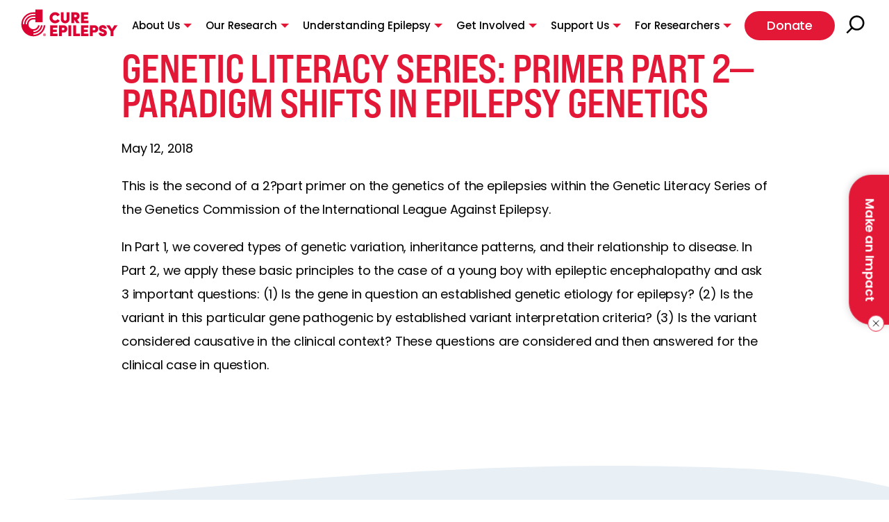

--- FILE ---
content_type: text/html; charset=UTF-8
request_url: https://www.cureepilepsy.org/news/genetic-literacy-series-primer-part-2-paradigm-shifts-in-epilepsy-genetics/
body_size: 18673
content:
<!DOCTYPE html>
<!--[if lt IE 7]>      <html class="no-js lt-ie9 lt-ie8 lt-ie7"> <![endif]-->
<!--[if IE 7]>         <html class="no-js lt-ie9 lt-ie8"> <![endif]-->
<!--[if IE 8]>         <html class="no-js lt-ie9"> <![endif]-->
<!--[if IE 9]>			<html class="no-js ie9"> <![endif]-->
<!--[if gt IE 8]><!-->
<html class="no-js" lang="en-US"> <!--<![endif]-->

<head>
    <meta charset="UTF-8" />
<script type="text/javascript">
/* <![CDATA[ */
var gform;gform||(document.addEventListener("gform_main_scripts_loaded",function(){gform.scriptsLoaded=!0}),document.addEventListener("gform/theme/scripts_loaded",function(){gform.themeScriptsLoaded=!0}),window.addEventListener("DOMContentLoaded",function(){gform.domLoaded=!0}),gform={domLoaded:!1,scriptsLoaded:!1,themeScriptsLoaded:!1,isFormEditor:()=>"function"==typeof InitializeEditor,callIfLoaded:function(o){return!(!gform.domLoaded||!gform.scriptsLoaded||!gform.themeScriptsLoaded&&!gform.isFormEditor()||(gform.isFormEditor()&&console.warn("The use of gform.initializeOnLoaded() is deprecated in the form editor context and will be removed in Gravity Forms 3.1."),o(),0))},initializeOnLoaded:function(o){gform.callIfLoaded(o)||(document.addEventListener("gform_main_scripts_loaded",()=>{gform.scriptsLoaded=!0,gform.callIfLoaded(o)}),document.addEventListener("gform/theme/scripts_loaded",()=>{gform.themeScriptsLoaded=!0,gform.callIfLoaded(o)}),window.addEventListener("DOMContentLoaded",()=>{gform.domLoaded=!0,gform.callIfLoaded(o)}))},hooks:{action:{},filter:{}},addAction:function(o,r,e,t){gform.addHook("action",o,r,e,t)},addFilter:function(o,r,e,t){gform.addHook("filter",o,r,e,t)},doAction:function(o){gform.doHook("action",o,arguments)},applyFilters:function(o){return gform.doHook("filter",o,arguments)},removeAction:function(o,r){gform.removeHook("action",o,r)},removeFilter:function(o,r,e){gform.removeHook("filter",o,r,e)},addHook:function(o,r,e,t,n){null==gform.hooks[o][r]&&(gform.hooks[o][r]=[]);var d=gform.hooks[o][r];null==n&&(n=r+"_"+d.length),gform.hooks[o][r].push({tag:n,callable:e,priority:t=null==t?10:t})},doHook:function(r,o,e){var t;if(e=Array.prototype.slice.call(e,1),null!=gform.hooks[r][o]&&((o=gform.hooks[r][o]).sort(function(o,r){return o.priority-r.priority}),o.forEach(function(o){"function"!=typeof(t=o.callable)&&(t=window[t]),"action"==r?t.apply(null,e):e[0]=t.apply(null,e)})),"filter"==r)return e[0]},removeHook:function(o,r,t,n){var e;null!=gform.hooks[o][r]&&(e=(e=gform.hooks[o][r]).filter(function(o,r,e){return!!(null!=n&&n!=o.tag||null!=t&&t!=o.priority)}),gform.hooks[o][r]=e)}});
/* ]]> */
</script>

    <meta http-equiv="X-UA-Compatible" content="IE=edge,chrome=1">
    <meta name="viewport" content="width=device-width" />

    <!-- <base href="https://www.cureepilepsy.org/wp-content/themes/CURE/" /> -->
    <title>Genetic Literacy Series: Primer Part 2—Paradigm Shifts in Epilepsy Genetics &#8211; CURE Epilepsy</title>

    <link rel="profile" href="http://gmpg.org/xfn/11" />
    <link rel="pingback" href="https://www.cureepilepsy.org/xmlrpc.php" />
    <script>
        // Vanilla JS Defer helper method for elimnating render blocking js including jQuery
        function defer(method) {
            if (window.jQuery) {
                method();
            } else {
                setTimeout(function() {
                    defer(method)
                }, 50);
            }
        }
    </script>

    <meta name='robots' content='index, follow, max-image-preview:large, max-snippet:-1, max-video-preview:-1' />
<script id="cookie-law-info-gcm-var-js">
var _ckyGcm = {"status":true,"default_settings":[{"analytics":"denied","advertisement":"denied","functional":"denied","necessary":"granted","ad_user_data":"denied","ad_personalization":"denied","regions":"All"}],"wait_for_update":2000,"url_passthrough":false,"ads_data_redaction":false}</script>
<script id="cookie-law-info-gcm-js" type="text/javascript" src="https://www.cureepilepsy.org/wp-content/plugins/cookie-law-info/lite/frontend/js/gcm.min.js"></script> <script id="cookieyes" type="text/javascript" src="https://cdn-cookieyes.com/client_data/bb9f54b96c932f149862c677/script.js"></script>
<!-- Google Tag Manager for WordPress by gtm4wp.com -->
<script data-cfasync="false" data-pagespeed-no-defer>
	var gtm4wp_datalayer_name = "dataLayer";
	var dataLayer = dataLayer || [];
</script>
<!-- End Google Tag Manager for WordPress by gtm4wp.com -->
	<!-- This site is optimized with the Yoast SEO Premium plugin v26.8 (Yoast SEO v26.8) - https://yoast.com/product/yoast-seo-premium-wordpress/ -->
	<meta name="description" content="Genetic Literacy Series: Primer Part 2—Paradigm Shifts in Epilepsy GeneticsMay 12, 2018This is the second of a 2?part primer on the genetics of the epileps..." />
	<link rel="canonical" href="https://www.cureepilepsy.org/news/genetic-literacy-series-primer-part-2-paradigm-shifts-in-epilepsy-genetics/" />
	<meta property="og:locale" content="en_US" />
	<meta property="og:type" content="article" />
	<meta property="og:title" content="Genetic Literacy Series: Primer Part 2—Paradigm Shifts in Epilepsy Genetics" />
	<meta property="og:url" content="https://www.cureepilepsy.org/news/genetic-literacy-series-primer-part-2-paradigm-shifts-in-epilepsy-genetics/" />
	<meta property="og:site_name" content="CURE Epilepsy" />
	<meta property="article:publisher" content="https://www.facebook.com/CUREforEpilepsy/" />
	<meta property="article:modified_time" content="2024-06-18T22:03:31+00:00" />
	<meta property="og:image" content="https://www.cureepilepsy.org/wp-content/uploads/2024/06/cure-epilepsy-family-social-teaser@2x.jpg" />
	<meta property="og:image:width" content="2401" />
	<meta property="og:image:height" content="1351" />
	<meta property="og:image:type" content="image/jpeg" />
	<meta name="twitter:card" content="summary_large_image" />
	<meta name="twitter:site" content="@cureepilepsy" />
	<script type="application/ld+json" class="yoast-schema-graph">{"@context":"https://schema.org","@graph":[{"@type":"WebPage","@id":"https://www.cureepilepsy.org/news/genetic-literacy-series-primer-part-2-paradigm-shifts-in-epilepsy-genetics/","url":"https://www.cureepilepsy.org/news/genetic-literacy-series-primer-part-2-paradigm-shifts-in-epilepsy-genetics/","name":"Genetic Literacy Series: Primer Part 2—Paradigm Shifts in Epilepsy Genetics &#8211; CURE Epilepsy","isPartOf":{"@id":"https://www.cureepilepsy.org/#website"},"datePublished":"2018-05-12T09:26:46+00:00","dateModified":"2024-06-18T22:03:31+00:00","breadcrumb":{"@id":"https://www.cureepilepsy.org/news/genetic-literacy-series-primer-part-2-paradigm-shifts-in-epilepsy-genetics/#breadcrumb"},"inLanguage":"en-US","potentialAction":[{"@type":"ReadAction","target":["https://www.cureepilepsy.org/news/genetic-literacy-series-primer-part-2-paradigm-shifts-in-epilepsy-genetics/"]}]},{"@type":"BreadcrumbList","@id":"https://www.cureepilepsy.org/news/genetic-literacy-series-primer-part-2-paradigm-shifts-in-epilepsy-genetics/#breadcrumb","itemListElement":[{"@type":"ListItem","position":1,"name":"Home","item":"https://www.cureepilepsy.org/"},{"@type":"ListItem","position":2,"name":"Genetic Literacy Series: Primer Part 2—Paradigm Shifts in Epilepsy Genetics"}]},{"@type":"WebSite","@id":"https://www.cureepilepsy.org/#website","url":"https://www.cureepilepsy.org/","name":"CURE Epilepsy","description":"Promoting and funding patient-focused research.","publisher":{"@id":"https://www.cureepilepsy.org/#organization"},"alternateName":"CURE","potentialAction":[{"@type":"SearchAction","target":{"@type":"EntryPoint","urlTemplate":"https://www.cureepilepsy.org/?s={search_term_string}"},"query-input":{"@type":"PropertyValueSpecification","valueRequired":true,"valueName":"search_term_string"}}],"inLanguage":"en-US"},{"@type":"Organization","@id":"https://www.cureepilepsy.org/#organization","name":"CURE Epilepsy","url":"https://www.cureepilepsy.org/","logo":{"@type":"ImageObject","inLanguage":"en-US","@id":"https://www.cureepilepsy.org/#/schema/logo/image/","url":"https://www.cureepilepsy.org/wp-content/uploads/2022/12/CURE_Logo2021.svg","contentUrl":"https://www.cureepilepsy.org/wp-content/uploads/2022/12/CURE_Logo2021.svg","width":"1024","height":"1024","caption":"CURE Epilepsy"},"image":{"@id":"https://www.cureepilepsy.org/#/schema/logo/image/"},"sameAs":["https://www.facebook.com/CUREforEpilepsy/","https://x.com/cureepilepsy","https://www.instagram.com/cureepilepsy/","https://www.youtube.com/channel/UCP58E7cyxHd7gjdiFfSPD2g","https://www.tiktok.com/@cureepilepsy","https://www.linkedin.com/company/citizens-united-for-research-in-epilepsy-cure-/"],"description":"CURE Epilepsy is the leading nonprofit epilepsy research organization investing in unmet research needs that will lead to a cure."}]}</script>
	<!-- / Yoast SEO Premium plugin. -->


<link rel='dns-prefetch' href='//a.omappapi.com' />
<style id='wp-img-auto-sizes-contain-inline-css' type='text/css'>
img:is([sizes=auto i],[sizes^="auto," i]){contain-intrinsic-size:3000px 1500px}
/*# sourceURL=wp-img-auto-sizes-contain-inline-css */
</style>
<link rel='stylesheet' id='main_style-css' href='https://www.cureepilepsy.org/wp-content/themes/CURE/assets/dist/main.min.css?ver=1744610928' type='text/css' media='all' />
<link rel='stylesheet' id='gravity_forms_theme_reset-css' href='https://www.cureepilepsy.org/wp-content/plugins/gravityforms/assets/css/dist/gravity-forms-theme-reset.min.css?ver=2.9.25' type='text/css' media='all' />
<link rel='stylesheet' id='gravity_forms_theme_foundation-css' href='https://www.cureepilepsy.org/wp-content/plugins/gravityforms/assets/css/dist/gravity-forms-theme-foundation.min.css?ver=2.9.25' type='text/css' media='all' />
<link rel='stylesheet' id='gravity_forms_theme_framework-css' href='https://www.cureepilepsy.org/wp-content/plugins/gravityforms/assets/css/dist/gravity-forms-theme-framework.min.css?ver=2.9.25' type='text/css' media='all' />
<link rel='stylesheet' id='gravity_forms_orbital_theme-css' href='https://www.cureepilepsy.org/wp-content/plugins/gravityforms/assets/css/dist/gravity-forms-orbital-theme.min.css?ver=2.9.25' type='text/css' media='all' />
<link rel='stylesheet' id='tribe-events-pro-mini-calendar-block-styles-css' href='https://www.cureepilepsy.org/wp-content/plugins/events-calendar-pro/build/css/tribe-events-pro-mini-calendar-block.css?ver=7.7.12' type='text/css' media='all' />
<link rel='stylesheet' id='megamenu-css' href='https://www.cureepilepsy.org/wp-content/uploads/maxmegamenu/style.css?ver=deac31' type='text/css' media='all' />
<link rel='stylesheet' id='tablepress-default-css' href='https://www.cureepilepsy.org/wp-content/plugins/tablepress/css/build/default.css?ver=3.2.6' type='text/css' media='all' />
<link rel='stylesheet' id='searchwp-live-search-css' href='https://www.cureepilepsy.org/wp-content/plugins/searchwp-live-ajax-search/assets/styles/style.min.css?ver=1.8.7' type='text/css' media='all' />
<style id='searchwp-live-search-inline-css' type='text/css'>
.searchwp-live-search-result .searchwp-live-search-result--title a {
  font-size: 16px;
}
.searchwp-live-search-result .searchwp-live-search-result--price {
  font-size: 14px;
}
.searchwp-live-search-result .searchwp-live-search-result--add-to-cart .button {
  font-size: 14px;
}

/*# sourceURL=searchwp-live-search-inline-css */
</style>
<script type="text/javascript" src="https://www.cureepilepsy.org/wp-includes/js/jquery/jquery.min.js?ver=3.7.1" id="jquery-core-js"></script>
<script type="text/javascript" defer='defer' src="https://www.cureepilepsy.org/wp-content/plugins/gravityforms/js/jquery.json.min.js?ver=2.9.25" id="gform_json-js"></script>
<script type="text/javascript" id="gform_gravityforms-js-extra">
/* <![CDATA[ */
var gf_field_checkbox = {"strings":{"selected":"All choices are selected.","deselected":"All choices are unselected."}};
var gf_global = {"gf_currency_config":{"name":"U.S. Dollar","symbol_left":"$","symbol_right":"","symbol_padding":"","thousand_separator":",","decimal_separator":".","decimals":2,"code":"USD"},"base_url":"https://www.cureepilepsy.org/wp-content/plugins/gravityforms","number_formats":[],"spinnerUrl":"https://www.cureepilepsy.org/wp-content/plugins/gravityforms/images/spinner.svg","version_hash":"8a63ab2735066fcb7a681ac5affe441e","strings":{"newRowAdded":"New row added.","rowRemoved":"Row removed","formSaved":"The form has been saved.  The content contains the link to return and complete the form."}};
var gform_i18n = {"datepicker":{"days":{"monday":"Mo","tuesday":"Tu","wednesday":"We","thursday":"Th","friday":"Fr","saturday":"Sa","sunday":"Su"},"months":{"january":"January","february":"February","march":"March","april":"April","may":"May","june":"June","july":"July","august":"August","september":"September","october":"October","november":"November","december":"December"},"firstDay":0,"iconText":"Select date"}};
var gf_legacy_multi = {"1":""};
var gform_gravityforms = {"strings":{"invalid_file_extension":"This type of file is not allowed. Must be one of the following:","delete_file":"Delete this file","in_progress":"in progress","file_exceeds_limit":"File exceeds size limit","illegal_extension":"This type of file is not allowed.","max_reached":"Maximum number of files reached","unknown_error":"There was a problem while saving the file on the server","currently_uploading":"Please wait for the uploading to complete","cancel":"Cancel","cancel_upload":"Cancel this upload","cancelled":"Cancelled","error":"Error","message":"Message"},"vars":{"images_url":"https://www.cureepilepsy.org/wp-content/plugins/gravityforms/images"}};
//# sourceURL=gform_gravityforms-js-extra
/* ]]> */
</script>
<script type="text/javascript" id="gform_gravityforms-js-before">
/* <![CDATA[ */

//# sourceURL=gform_gravityforms-js-before
/* ]]> */
</script>
<script type="text/javascript" defer='defer' src="https://www.cureepilepsy.org/wp-content/plugins/gravityforms/js/gravityforms.min.js?ver=2.9.25" id="gform_gravityforms-js"></script>
<script type="text/javascript" defer='defer' src="https://www.cureepilepsy.org/wp-content/plugins/gravityforms/assets/js/dist/utils.min.js?ver=48a3755090e76a154853db28fc254681" id="gform_gravityforms_utils-js"></script>
<meta name="tec-api-version" content="v1"><meta name="tec-api-origin" content="https://www.cureepilepsy.org"><link rel="alternate" href="https://www.cureepilepsy.org/wp-json/tribe/events/v1/" />
<!-- Google Tag Manager for WordPress by gtm4wp.com -->
<!-- GTM Container placement set to manual -->
<script data-cfasync="false" data-pagespeed-no-defer type="text/javascript">
	var dataLayer_content = {"pagePostType":"latest_research_news","pagePostType2":"single-latest_research_news","pagePostAuthor":"Push10 Webmaster"};
	dataLayer.push( dataLayer_content );
</script>
<script data-cfasync="false" data-pagespeed-no-defer type="text/javascript">
(function(w,d,s,l,i){w[l]=w[l]||[];w[l].push({'gtm.start':
new Date().getTime(),event:'gtm.js'});var f=d.getElementsByTagName(s)[0],
j=d.createElement(s),dl=l!='dataLayer'?'&l='+l:'';j.async=true;j.src=
'//www.googletagmanager.com/gtm.js?id='+i+dl;f.parentNode.insertBefore(j,f);
})(window,document,'script','dataLayer','GTM-W8PRVZ2');
</script>
<!-- End Google Tag Manager for WordPress by gtm4wp.com --><link rel="shortcut icon" href="https://www.cureepilepsy.org/wp-content/themes/CURE/assets/imgs/favicon/favicon.ico?01/27/26-04:24:48" type="image/x-icon" />
<link rel="apple-touch-icon-precomposed" sizes="152x152" href="https://www.cureepilepsy.org/wp-content/themes/CURE/assets/imgs/favicon/apple-touch-icon-152x152.png?01/27/26-04:24:48" />
<link rel="apple-touch-icon-precomposed" sizes="144x144" href="https://www.cureepilepsy.org/wp-content/themes/CURE/assets/imgs/favicon/apple-touch-icon-144x144.png?01/27/26-04:24:48" />
<link rel="apple-touch-icon-precomposed" sizes="120x120" href="https://www.cureepilepsy.org/wp-content/themes/CURE/assets/imgs/favicon/apple-touch-icon-120x120.png?01/27/26-04:24:48" />
<link rel="apple-touch-icon-precomposed" sizes="114x114" href="https://www.cureepilepsy.org/wp-content/themes/CURE/assets/imgs/favicon/apple-touch-icon-114x114.png?01/27/26-04:24:48" />
<link rel="apple-touch-icon-precomposed" sizes="76x76" href="https://www.cureepilepsy.org/wp-content/themes/CURE/assets/imgs/favicon/apple-touch-icon-76x76.png?01/27/26-04:24:48" />
<link rel="apple-touch-icon-precomposed" sizes="72x72" href="https://www.cureepilepsy.org/wp-content/themes/CURE/assets/imgs/favicon/apple-touch-icon-72x72.png?01/27/26-04:24:48" />
<link rel="apple-touch-icon-precomposed" sizes="57x57" href="https://www.cureepilepsy.org/wp-content/themes/CURE/assets/imgs/favicon/apple-touch-icon-57x57.png?01/27/26-04:24:48" />
<link rel="apple-touch-icon-precomposed" href="https://www.cureepilepsy.org/wp-content/themes/CURE/assets/imgs/favicon/apple-touch-icon.png?01/27/26-04:24:48" />
		<style type="text/css" id="wp-custom-css">
			/*CB17*/
/*
.cb17-featured-content h3 {
	color: #e31837;
    font-family: bebas-neue-pro-expanded;
    font-size: 36px;
    font-weight: 600;
    line-height: 116%;
    text-transform: uppercase;
    margin-bottom: 24px;
}
*/
.cb19-post-archive .cb19-post-archive-filter .alm-filters .alm-filter--text-wrap button[type="button"]:last-child::after{
	width:16px;
	height:16px;
	top:10px;
}
.cb19-post-archive .cb19-post-archive-body .alm-item .cb19-post-archive-img, .cb19-post-archive .cb19-post-archive-body .cb19-post-archive-content .cb19-post-archive-img {
    overflow: hidden;
	border-radius: 10px;
}

/**/
.cb15-small-interior-banner .dual-heading-bigger-title h3 {
	line-height: 1;
}
.cb16-medications-search-header h5 a:hover {
    color: #000;
}

/* Footer – remove Privacy */
footer div.footer_bottom div.copyright a.small_link {
	display: none;
}

html body.page-template div#om-zqjpqkbyqdo8gbbq0uvi .blueriver-FieldsElement--wrapper input[type=checkbox]:not(.ignore-reset):not([class^="wpforms-"]),
html body.page-template div#om-zqjpqkbyqdo8gbbq0uvi .blueriver-FieldsElement--wrapper input[type=radio]:not(.ignore-reset):not([class^="wpforms-"]) {
	height: 29px !important;
}

div#om-zqjpqkbyqdo8gbbq0uvi .blueriver-field-checkbox-wrapper {
	width: 100% !important;
}


.cb19-post-archive .cb19-post-archive-header {
    align-items: center;
    justify-content: flex-start;
}
div#select-two-filter-values {
    justify-content: start;
}

.cb19-post-archive .cb19-post-archive-header .social-right {
    margin-left: auto;
}

/* Highlight Active Menu */

.cb01_header #mega-menu-wrap-main-menu #mega-menu-main-menu li ul .mega-menu_column .mega-current-menu-item a.mega-menu-link, .cb01_header #mega-menu-wrap-main-menu #mega-menu-main-menu li.mega-current-menu-item a, .cb01_header #mega-menu-wrap-main-menu #mega-menu-main-menu li.mega-current-menu-ancestor > a {
	font-weight: 700 !important;
}

.cb01_header #mega-menu-wrap-main-menu #mega-menu-main-menu li ul .mega-menu_column .mega-current-menu-item a.mega-menu-link:after {
	border: 1px solid #e31837;
}

.cb01_header #mega-menu-wrap-main-menu #mega-menu-main-menu li.mega-current-menu-item a:first-child:after, .cb01_header #mega-menu-wrap-main-menu #mega-menu-main-menu li.mega-current-menu-ancestor a:first-child:after {
	content: "";
    background: #e31837;
    width: calc(100% - 0px);
    height: 1px;
    position: absolute;
    left: 0;
    bottom: 0;
    display: block !important;
}

/* Optin Monster Style Overrides */

.Campaign__alphaLayer [class*=field-checkbox-group] {
	flex-direction: column !important;
}

.Campaign__alphaLayer [class*=field-checkbox-group] > div {
	width: 100%;
}

.Campaign__alphaLayer [class*=field-checkbox-group] > div {
	align-items: flex-start;
}

.Campaign__alphaLayer [class*=field-checkbox-group] > div input[type=checkbox] {
	aspect-ratio: 1/1;
}

/* Search Tags */

span.search-tag {
		background: transparent;
    color: #7a4183;
    font-size: 18px;
    font-style: normal;
    font-weight: 700;
    line-height: 100%;
    letter-spacing: -.18px;
    display: block;
    padding: 0;
    width: fit-content;
    margin: 12px 0 20px;
}

/* Events Links */

body .tribe-events-content a:active, body .tribe-events-content a:focus, body .tribe-events-content a:hover {
	color: #000;
}

/* List Indentation */

.wysiwyg_wrapper .wysiwyg_editor_content ol, .wysiwyg_wrapper .wysiwyg_editor_content ul, .essential_drawers_wrapper ul.accordion_list li div.answer ul {
	padding-left: 60px;
}

		</style>
		<style type="text/css">/** Mega Menu CSS: fs **/</style>
    <script type="text/javascript">
        var templateUrl = 'https://www.cureepilepsy.org/wp-content/themes/CURE';
    </script>
    
</head>

<body class="wp-singular latest_research_news-template-default single single-latest_research_news postid-3542 wp-theme-CURE interior-page tribe-no-js mega-menu-main-menu" style="opacity:0.01; transition:all 0.5s">
	
<!-- GTM Container placement set to manual -->
<!-- Google Tag Manager (noscript) -->
				<noscript><iframe src="https://www.googletagmanager.com/ns.html?id=GTM-W8PRVZ2" height="0" width="0" style="display:none;visibility:hidden" aria-hidden="true"></iframe></noscript>
<!-- End Google Tag Manager (noscript) -->    <a class="skip-link" href="#site">Skip to main content</a>
    <div id="site">
        <!-- Announcement Bar -->
        
        <!-- cb1 - Header & Nav Start Here -->
        <header class="cb01_header">
            <div class="large-frame flex-wrapper space-between center">
                <div class="logo_column">
                    <a href="https://www.cureepilepsy.org" role="button">
                        <img src="https://www.cureepilepsy.org/wp-content/themes/CURE/assets/imgs/logo-color.svg" class="site_logo" alt="Logo">
                    </a>
                </div>
                <div class="menu_column" role="navigation">
                    <ul role="presentation">
                        <div id="mega-menu-wrap-main-menu" class="mega-menu-wrap"><div class="mega-menu-toggle"><div class="mega-toggle-blocks-left"></div><div class="mega-toggle-blocks-center"></div><div class="mega-toggle-blocks-right"><div class='mega-toggle-block mega-menu-toggle-animated-block mega-toggle-block-0' id='mega-toggle-block-0'><button aria-label="Toggle Menu" class="mega-toggle-animated mega-toggle-animated-slider" type="button" aria-expanded="false">
                  <span class="mega-toggle-animated-box">
                    <span class="mega-toggle-animated-inner"></span>
                  </span>
                </button></div></div></div><ul id="mega-menu-main-menu" class="mega-menu max-mega-menu mega-menu-horizontal mega-no-js" data-event="click" data-effect="fade_up" data-effect-speed="200" data-effect-mobile="disabled" data-effect-speed-mobile="0" data-mobile-force-width="body" data-second-click="go" data-document-click="collapse" data-vertical-behaviour="accordion" data-breakpoint="1250" data-unbind="false" data-mobile-state="collapse_all" data-mobile-direction="vertical" data-hover-intent-timeout="300" data-hover-intent-interval="100"><li class="mega-menu-item mega-menu-item-type-custom mega-menu-item-object-custom mega-menu-item-has-children mega-menu-megamenu mega-menu-grid mega-align-bottom-left mega-menu-grid mega-menu-item-180744" id="mega-menu-item-180744"><a class="mega-menu-link" href="#" aria-expanded="false" tabindex="0">About Us<span class="mega-indicator" aria-hidden="true"></span></a>
<ul class="mega-sub-menu" role='presentation'>
<li class="mega-menu-row" id="mega-menu-180744-0">
	<ul class="mega-sub-menu" style='--columns:12' role='presentation'>
<li class="mega-menu-column mega-menu_img_column mega-menu-columns-6-of-12 menu_img_column" style="--columns:12; --span:6" id="mega-menu-180744-0-0">
		<ul class="mega-sub-menu">
<li class="mega-menu-item mega-menu-item-type-widget widget_media_image mega-menu-item-media_image-7" id="mega-menu-item-media_image-7"><img width="300" height="172" src="[data-uri]" class="image wp-image-185594  attachment-medium size-medium" alt="Our Mission" style="max-width: 100%; height: auto;" decoding="async" fetchpriority="high" sizes="(max-width: 300px) 100vw, 300px" data-loading="lazy" data-src="https://www.cureepilepsy.org/wp-content/uploads/2024/09/Our-Mission-300x172.webp" data-srcset="https://www.cureepilepsy.org/wp-content/uploads/2024/09/Our-Mission-300x172.webp 300w, https://www.cureepilepsy.org/wp-content/uploads/2024/09/Our-Mission.webp 614w" /></li><li class="mega-menu-item mega-menu-item-type-widget widget_block mega-menu-item-block-10" id="mega-menu-item-block-10"><h4>Our Mission</h4>
<a href="/about-cure-epilepsy/our-mission/" class="simple-link">Learn More</a></li>		</ul>
</li><li class="mega-menu-column mega-menu_column mega-menu-columns-3-of-12 menu_column" style="--columns:12; --span:3" id="mega-menu-180744-0-1">
		<ul class="mega-sub-menu">
<li class="mega-menu-item mega-menu-item-type-widget widget_text mega-menu-item-text-16" id="mega-menu-item-text-16"><h4 class="mega-block-title">Why We Exist</h4>			<div class="textwidget"></div>
		</li><li class="mega-menu-item mega-menu-item-type-post_type mega-menu-item-object-page mega-menu-item-411" id="mega-menu-item-411"><a class="mega-menu-link" href="https://www.cureepilepsy.org/about-cure-epilepsy/our-mission/">Our Mission</a></li><li class="mega-menu-item mega-menu-item-type-post_type mega-menu-item-object-page mega-menu-item-410" id="mega-menu-item-410"><a class="mega-menu-link" href="https://www.cureepilepsy.org/about-cure-epilepsy/our-story/">Our Story</a></li><li class="mega-menu-item mega-menu-item-type-post_type mega-menu-item-object-page mega-menu-item-779" id="mega-menu-item-779"><a class="mega-menu-link" href="https://www.cureepilepsy.org/our-research/research-impact/">Research Impact</a></li><li class="mega-menu-item mega-menu-item-type-post_type mega-menu-item-object-page mega-menu-item-184864" id="mega-menu-item-184864"><a class="mega-menu-link" href="https://www.cureepilepsy.org/our-research/impact-reports/">Annual Impact Reports</a></li>		</ul>
</li><li class="mega-menu-column mega-menu_column mega-menu-columns-3-of-12 menu_column" style="--columns:12; --span:3" id="mega-menu-180744-0-2">
		<ul class="mega-sub-menu">
<li class="mega-menu-item mega-menu-item-type-widget widget_text mega-menu-item-text-17" id="mega-menu-item-text-17"><h4 class="mega-block-title">Who We Are</h4>			<div class="textwidget"></div>
		</li><li class="mega-menu-item mega-menu-item-type-post_type mega-menu-item-object-page mega-menu-item-413" id="mega-menu-item-413"><a class="mega-menu-link" href="https://www.cureepilepsy.org/about-cure-epilepsy/our-team/">Our Team</a></li><li class="mega-menu-item mega-menu-item-type-post_type mega-menu-item-object-page mega-menu-item-777" id="mega-menu-item-777"><a class="mega-menu-link" href="https://www.cureepilepsy.org/cure-epilepsy-in-the-news/">CURE Epilepsy in the News</a></li><li class="mega-menu_external_link mega-menu-item mega-menu-item-type-custom mega-menu-item-object-custom mega-menu-item-778 menu_external_link" id="mega-menu-item-778"><a target="_blank" class="mega-menu-link" href="https://cureepilepsy.bamboohr.com/careers">Careers</a></li><li class="mega-menu-item mega-menu-item-type-post_type mega-menu-item-object-page mega-menu-item-780" id="mega-menu-item-780"><a class="mega-menu-link" href="https://www.cureepilepsy.org/about-cure-epilepsy/financials/">Financials</a></li><li class="mega-menu-item mega-menu-item-type-post_type mega-menu-item-object-page mega-menu-item-781" id="mega-menu-item-781"><a class="mega-menu-link" href="https://www.cureepilepsy.org/about-cure-epilepsy/contact-us/">Contact Us</a></li>		</ul>
</li>	</ul>
</li><li class="mega-menu-row" id="mega-menu-180744-1">
	<ul class="mega-sub-menu" style='--columns:12' role='presentation'>
<li class="mega-menu-column mega-menu-columns-3-of-12" style="--columns:12; --span:3" id="mega-menu-180744-1-0"></li>	</ul>
</li></ul>
</li><li class="mega-menu-item mega-menu-item-type-custom mega-menu-item-object-custom mega-menu-item-has-children mega-menu-megamenu mega-menu-grid mega-align-bottom-left mega-menu-grid mega-menu-item-180746" id="mega-menu-item-180746"><a class="mega-menu-link" href="https://www.cureepilepsy.org/our-research/" aria-expanded="false" tabindex="0">Our Research<span class="mega-indicator" aria-hidden="true"></span></a>
<ul class="mega-sub-menu" role='presentation'>
<li class="mega-menu-row" id="mega-menu-180746-0">
	<ul class="mega-sub-menu" style='--columns:12' role='presentation'>
<li class="mega-menu-column mega-menu_img_column mega-menu-columns-6-of-12 menu_img_column" style="--columns:12; --span:6" id="mega-menu-180746-0-0">
		<ul class="mega-sub-menu">
<li class="mega-menu-item mega-menu-item-type-widget widget_media_image mega-menu-item-media_image-8" id="mega-menu-item-media_image-8"><h4 class="mega-block-title">Our Research</h4><img width="300" height="168" src="[data-uri]" class="image wp-image-185595  attachment-medium size-medium" alt="Our Research Strategy" style="max-width: 100%; height: auto;" decoding="async" sizes="(max-width: 300px) 100vw, 300px" data-loading="lazy" data-src="https://www.cureepilepsy.org/wp-content/uploads/2024/09/Our-Research-Strategy-300x168.webp" data-srcset="https://www.cureepilepsy.org/wp-content/uploads/2024/09/Our-Research-Strategy-300x168.webp 300w, https://www.cureepilepsy.org/wp-content/uploads/2024/09/Our-Research-Strategy.webp 487w" /></li><li class="mega-menu-item mega-menu-item-type-widget widget_block mega-menu-item-block-11" id="mega-menu-item-block-11"><h4>Our Research Strategy</h4>
<a href="/our-research/research-strategy/" class="simple-link">Learn More</a></li>		</ul>
</li><li class="mega-menu-column mega-menu_column mega-menu-columns-3-of-12 menu_column" style="--columns:12; --span:3" id="mega-menu-180746-0-1">
		<ul class="mega-sub-menu">
<li class="mega-menu-item mega-menu-item-type-widget widget_text mega-menu-item-text-18" id="mega-menu-item-text-18"><h4 class="mega-block-title">Overview</h4>			<div class="textwidget"></div>
		</li><li class="mega-menu-item mega-menu-item-type-post_type mega-menu-item-object-page mega-menu-item-417" id="mega-menu-item-417"><a class="mega-menu-link" href="https://www.cureepilepsy.org/our-research/research-strategy/">Research Strategy</a></li><li class="mega-menu-item mega-menu-item-type-post_type mega-menu-item-object-page mega-menu-item-179013" id="mega-menu-item-179013"><a class="mega-menu-link" href="https://www.cureepilepsy.org/our-research/areas-of-focus/">Areas of Focus</a></li><li class="mega-menu-item mega-menu-item-type-post_type mega-menu-item-object-page mega-menu-item-419" id="mega-menu-item-419"><a class="mega-menu-link" href="https://www.cureepilepsy.org/our-research/grants-awarded/">Grants Awarded</a></li>		</ul>
</li><li class="mega-menu-column mega-menu_column mega-menu-columns-3-of-12 menu_column" style="--columns:12; --span:3" id="mega-menu-180746-0-2">
		<ul class="mega-sub-menu">
<li class="mega-menu-item mega-menu-item-type-widget widget_text mega-menu-item-text-19" id="mega-menu-item-text-19"><h4 class="mega-block-title">Progress</h4>			<div class="textwidget"></div>
		</li><li class="mega-menu-item mega-menu-item-type-post_type mega-menu-item-object-page mega-menu-item-889" id="mega-menu-item-889"><a class="mega-menu-link" href="https://www.cureepilepsy.org/our-research/research-impact/">Research Impact</a></li><li class="mega-menu-item mega-menu-item-type-post_type mega-menu-item-object-page mega-menu-item-422" id="mega-menu-item-422"><a class="mega-menu-link" href="https://www.cureepilepsy.org/our-research/impact-reports/">Annual Impact Reports</a></li><li class="mega-menu-item mega-menu-item-type-post_type mega-menu-item-object-page mega-menu-item-423" id="mega-menu-item-423"><a class="mega-menu-link" href="https://www.cureepilepsy.org/research-discoveries/">Discoveries</a></li>		</ul>
</li>	</ul>
</li></ul>
</li><li class="mega-menu-item mega-menu-item-type-custom mega-menu-item-object-custom mega-menu-item-has-children mega-menu-megamenu mega-menu-grid mega-align-bottom-left mega-menu-grid mega-menu-item-180774" id="mega-menu-item-180774"><a class="mega-menu-link" href="#" aria-expanded="false" tabindex="0">Understanding Epilepsy<span class="mega-indicator" aria-hidden="true"></span></a>
<ul class="mega-sub-menu" role='presentation'>
<li class="mega-menu-row" id="mega-menu-180774-0">
	<ul class="mega-sub-menu" style='--columns:12' role='presentation'>
<li class="mega-menu-column mega-menu_column mega-menu-columns-3-of-12 menu_column" style="--columns:12; --span:3" id="mega-menu-180774-0-0">
		<ul class="mega-sub-menu">
<li class="mega-menu-item mega-menu-item-type-widget widget_text mega-menu-item-text-27" id="mega-menu-item-text-27"><h4 class="mega-block-title">Educational Resources</h4>			<div class="textwidget"></div>
		</li><li class="mega-menu-item mega-menu-item-type-post_type mega-menu-item-object-page mega-menu-item-3387" id="mega-menu-item-3387"><a class="mega-menu-link" href="https://www.cureepilepsy.org/epilepsy-explained/">Epilepsy Explained Videos</a></li><li class="mega-menu-item mega-menu-item-type-post_type mega-menu-item-object-page mega-menu-item-191165" id="mega-menu-item-191165"><a class="mega-menu-link" href="https://www.cureepilepsy.org/seizing-life/">Seizing Life Podcast</a></li><li class="mega-menu-item mega-menu-item-type-post_type mega-menu-item-object-page mega-menu-item-439" id="mega-menu-item-439"><a class="mega-menu-link" href="https://www.cureepilepsy.org/webinars/">Webinars</a></li><li class="mega-menu-item mega-menu-item-type-post_type mega-menu-item-object-page mega-menu-item-440" id="mega-menu-item-440"><a class="mega-menu-link" href="https://www.cureepilepsy.org/treatment-talks/">Treatment Talks</a></li><li class="mega-menu-item mega-menu-item-type-post_type mega-menu-item-object-page mega-menu-item-441" id="mega-menu-item-441"><a class="mega-menu-link" href="https://www.cureepilepsy.org/understanding-epilepsy/treatments-and-therapies/seizure-medication-access/">Medication Access</a></li><li class="mega-menu-item mega-menu-item-type-post_type mega-menu-item-object-page mega-menu-item-443" id="mega-menu-item-443"><a class="mega-menu-link" href="https://www.cureepilepsy.org/news/">Epilepsy Research News</a></li>		</ul>
</li><li class="mega-menu-column mega-menu_column mega-menu-columns-3-of-12 menu_column" style="--columns:12; --span:3" id="mega-menu-180774-0-1">
		<ul class="mega-sub-menu">
<li class="mega-menu-item mega-menu-item-type-widget widget_text mega-menu-item-text-24" id="mega-menu-item-text-24"><h4 class="mega-block-title">Epilepsy Basics</h4>			<div class="textwidget"></div>
		</li><li class="mega-menu-item mega-menu-item-type-post_type mega-menu-item-object-page mega-menu-item-178732" id="mega-menu-item-178732"><a class="mega-menu-link" href="https://www.cureepilepsy.org/understanding-epilepsy/epilepsy-basics/what-is-epilepsy/">What is Epilepsy?</a></li><li class="mega-menu-item mega-menu-item-type-post_type mega-menu-item-object-page mega-menu-item-426" id="mega-menu-item-426"><a class="mega-menu-link" href="https://www.cureepilepsy.org/understanding-epilepsy/epilepsy-basics/what-causes-epilepsy/">What Causes Epilepsy?</a></li><li class="mega-menu-item mega-menu-item-type-post_type mega-menu-item-object-page mega-menu-item-427" id="mega-menu-item-427"><a class="mega-menu-link" href="https://www.cureepilepsy.org/understanding-epilepsy/epilepsy-basics/what-is-seizure/">Seizures 101</a></li><li class="mega-menu-item mega-menu-item-type-post_type mega-menu-item-object-page mega-menu-item-428" id="mega-menu-item-428"><a class="mega-menu-link" href="https://www.cureepilepsy.org/understanding-epilepsy/epilepsy-basics/seizure-action-plan/">Seizure Action Plans</a></li><li class="mega-menu-item mega-menu-item-type-post_type mega-menu-item-object-page mega-menu-item-182274" id="mega-menu-item-182274"><a class="mega-menu-link" href="https://www.cureepilepsy.org/understanding-epilepsy/epilepsy-basics/sudep-sudden-unexpected-death-in-epilepsy/">SUDEP</a></li><li class="mega-menu-item mega-menu-item-type-post_type mega-menu-item-object-page mega-menu-item-429" id="mega-menu-item-429"><a class="mega-menu-link" href="https://www.cureepilepsy.org/understanding-epilepsy/epilepsy-basics/epilepsy-risks/">Other Epilepsy Risks</a></li>		</ul>
</li><li class="mega-menu-column mega-menu_column mega-menu-columns-3-of-12 menu_column" style="--columns:12; --span:3" id="mega-menu-180774-0-2">
		<ul class="mega-sub-menu">
<li class="mega-menu-item mega-menu-item-type-widget widget_text mega-menu-item-text-25" id="mega-menu-item-text-25"><h4 class="mega-block-title">Diagnosing Epilepsy</h4>			<div class="textwidget"></div>
		</li><li class="mega-menu-item mega-menu-item-type-post_type mega-menu-item-object-page mega-menu-item-430" id="mega-menu-item-430"><a class="mega-menu-link" href="https://www.cureepilepsy.org/understanding-epilepsy/diagnosing-epilepsy/how-is-epilepsy-diagnosed/">How is Epilepsy Diagnosed?</a></li><li class="mega-menu-item mega-menu-item-type-post_type mega-menu-item-object-page mega-menu-item-431" id="mega-menu-item-431"><a class="mega-menu-link" href="https://www.cureepilepsy.org/understanding-epilepsy/diagnosing-epilepsy/epilepsy-centers/">Epilepsy Centers</a></li><li class="mega-menu-item mega-menu-item-type-post_type mega-menu-item-object-page mega-menu-item-432" id="mega-menu-item-432"><a class="mega-menu-link" href="https://www.cureepilepsy.org/understanding-epilepsy/diagnosing-epilepsy/tests-tools/">Diagnostic Tools and Tests</a></li><li class="mega-menu-item mega-menu-item-type-post_type mega-menu-item-object-page mega-menu-item-433" id="mega-menu-item-433"><a class="mega-menu-link" href="https://www.cureepilepsy.org/understanding-epilepsy/diagnosing-epilepsy/syndromes/">Syndromes &#038; Rare Epilepsies</a></li><li class="mega-menu-item mega-menu-item-type-post_type mega-menu-item-object-page mega-menu-item-178999" id="mega-menu-item-178999"><a class="mega-menu-link" href="https://www.cureepilepsy.org/understanding-epilepsy/diagnosing-epilepsy/childhood-epilepsy-vs-adult/">Adult vs Pediatric Diagnosis</a></li>		</ul>
</li><li class="mega-menu-column mega-menu_column mega-menu-columns-3-of-12 menu_column" style="--columns:12; --span:3" id="mega-menu-180774-0-3">
		<ul class="mega-sub-menu">
<li class="mega-menu-item mega-menu-item-type-widget widget_text mega-menu-item-text-26" id="mega-menu-item-text-26"><h4 class="mega-block-title">Treatments and Therapies</h4>			<div class="textwidget"></div>
		</li><li class="mega-menu-item mega-menu-item-type-post_type mega-menu-item-object-page mega-menu-item-434" id="mega-menu-item-434"><a class="mega-menu-link" href="https://www.cureepilepsy.org/understanding-epilepsy/treatments-and-therapies/epilepsy-medications/">Epilepsy Medications</a></li><li class="mega-menu-item mega-menu-item-type-post_type mega-menu-item-object-page mega-menu-item-435" id="mega-menu-item-435"><a class="mega-menu-link" href="https://www.cureepilepsy.org/understanding-epilepsy/treatments-and-therapies/keto-diet-for-epilepsy/">Keto Diet + Dietary Therapies</a></li><li class="mega-menu-item mega-menu-item-type-post_type mega-menu-item-object-page mega-menu-item-179000" id="mega-menu-item-179000"><a class="mega-menu-link" href="https://www.cureepilepsy.org/understanding-epilepsy/treatments-and-therapies/epilepsy-surgery/">Surgery</a></li><li class="mega-menu-item mega-menu-item-type-post_type mega-menu-item-object-page mega-menu-item-436" id="mega-menu-item-436"><a class="mega-menu-link" href="https://www.cureepilepsy.org/understanding-epilepsy/treatments-and-therapies/alternative-therapies-for-epilepsy/">Alternative Therapies</a></li><li class="mega-menu-item mega-menu-item-type-post_type mega-menu-item-object-page mega-menu-item-191328" id="mega-menu-item-191328"><a class="mega-menu-link" href="https://www.cureepilepsy.org/understanding-epilepsy/treatments-and-therapies/seizure-rescue-meds/">Seizure Rescue Meds</a></li><li class="mega-menu-item mega-menu-item-type-post_type mega-menu-item-object-page mega-menu-item-437" id="mega-menu-item-437"><a class="mega-menu-link" href="https://www.cureepilepsy.org/understanding-epilepsy/treatments-and-therapies/neurostimulation-devices/">Neurostimulation Devices</a></li><li class="mega-menu-item mega-menu-item-type-post_type mega-menu-item-object-page mega-menu-item-438" id="mega-menu-item-438"><a class="mega-menu-link" href="https://www.cureepilepsy.org/understanding-epilepsy/treatments-and-therapies/clinical-trials/">Clinical Trials</a></li>		</ul>
</li>	</ul>
</li><li class="mega-menu-row" id="mega-menu-180774-1">
	<ul class="mega-sub-menu" style='--columns:12' role='presentation'>
<li class="mega-menu-column mega-menu-columns-3-of-12" style="--columns:12; --span:3" id="mega-menu-180774-1-0"></li>	</ul>
</li><li class="mega-menu-row" id="mega-menu-180774-2">
	<ul class="mega-sub-menu" style='--columns:12' role='presentation'>
<li class="mega-menu-column mega-menu-columns-3-of-12" style="--columns:12; --span:3" id="mega-menu-180774-2-0"></li>	</ul>
</li><li class="mega-menu-row" id="mega-menu-180774-3">
	<ul class="mega-sub-menu" style='--columns:12' role='presentation'>
<li class="mega-menu-column mega-menu-columns-3-of-12" style="--columns:12; --span:3" id="mega-menu-180774-3-0"></li>	</ul>
</li></ul>
</li><li class="mega-menu-item mega-menu-item-type-custom mega-menu-item-object-custom mega-menu-item-has-children mega-menu-megamenu mega-menu-grid mega-align-bottom-left mega-menu-grid mega-menu-item-180773" id="mega-menu-item-180773"><a class="mega-menu-link" href="#" aria-expanded="false" tabindex="0">Get Involved<span class="mega-indicator" aria-hidden="true"></span></a>
<ul class="mega-sub-menu" role='presentation'>
<li class="mega-menu-row" id="mega-menu-180773-0">
	<ul class="mega-sub-menu" style='--columns:12' role='presentation'>
<li class="mega-menu-column mega-menu_img_column mega-menu-columns-6-of-12 menu_img_column" style="--columns:12; --span:6" id="mega-menu-180773-0-0">
		<ul class="mega-sub-menu">
<li class="mega-menu-item mega-menu-item-type-widget widget_media_image mega-menu-item-media_image-10" id="mega-menu-item-media_image-10"><img width="960" height="550" src="[data-uri]" class="image wp-image-185611  attachment-full size-full" alt="Seizing Life Podcast" style="max-width: 100%; height: auto;" decoding="async" sizes="(max-width: 960px) 100vw, 960px" data-loading="lazy" data-src="https://www.cureepilepsy.org/wp-content/uploads/2024/09/Seizing-Life-Podcast-Episode-140.webp" data-srcset="https://www.cureepilepsy.org/wp-content/uploads/2024/09/Seizing-Life-Podcast-Episode-140.webp 960w, https://www.cureepilepsy.org/wp-content/uploads/2024/09/Seizing-Life-Podcast-Episode-140-300x172.webp 300w, https://www.cureepilepsy.org/wp-content/uploads/2024/09/Seizing-Life-Podcast-Episode-140-768x440.webp 768w" /></li><li class="mega-menu-item mega-menu-item-type-widget widget_block mega-menu-item-block-14" id="mega-menu-item-block-14"><h4>Seizing Life Podcast</h4>
<a href="/seizing-life/" class="simple-link">Learn More</a></li>		</ul>
</li><li class="mega-menu-column mega-menu_column mega-menu-columns-3-of-12 menu_column" style="--columns:12; --span:3" id="mega-menu-180773-0-1">
		<ul class="mega-sub-menu">
<li class="mega-menu-item mega-menu-item-type-widget widget_text mega-menu-item-text-22" id="mega-menu-item-text-22"><h4 class="mega-block-title">Community</h4>			<div class="textwidget"></div>
		</li><li class="mega-menu-item mega-menu-item-type-post_type mega-menu-item-object-page mega-menu-item-187801" id="mega-menu-item-187801"><a class="mega-menu-link" href="https://www.cureepilepsy.org/get-involved/advocacy/">Advocacy</a></li><li class="mega-menu-item mega-menu-item-type-post_type mega-menu-item-object-page mega-menu-item-895" id="mega-menu-item-895"><a class="mega-menu-link" href="https://www.cureepilepsy.org/personal-stories/">Personal Stories</a></li><li class="mega-menu-item mega-menu-item-type-post_type mega-menu-item-object-page mega-menu-item-894" id="mega-menu-item-894"><a class="mega-menu-link" href="https://www.cureepilepsy.org/seizing-life/">Seizing Life Podcast</a></li><li class="mega-menu-item mega-menu-item-type-post_type mega-menu-item-object-page mega-menu-item-892" id="mega-menu-item-892"><a class="mega-menu-link" href="https://www.cureepilepsy.org/get-involved/partnerships-corporate-giving/">Corporate Partnerships</a></li>		</ul>
</li><li class="mega-menu-column mega-menu_column mega-menu-columns-3-of-12 menu_column" style="--columns:12; --span:3" id="mega-menu-180773-0-2">
		<ul class="mega-sub-menu">
<li class="mega-menu-item mega-menu-item-type-widget widget_text mega-menu-item-text-23" id="mega-menu-item-text-23"><h4 class="mega-block-title">Events</h4>			<div class="textwidget"></div>
		</li><li class="mega-menu-item mega-menu-item-type-post_type_archive mega-menu-item-object-tribe_events mega-menu-item-181155" id="mega-menu-item-181155"><a class="mega-menu-link" href="https://www.cureepilepsy.org/events/">Events Calendar</a></li><li class="mega-menu-item mega-menu-item-type-post_type mega-menu-item-object-page mega-menu-item-897" id="mega-menu-item-897"><a class="mega-menu-link" href="https://www.cureepilepsy.org/annual-benefit/">Annual Benefit</a></li><li class="mega-menu-item mega-menu-item-type-post_type mega-menu-item-object-page mega-menu-item-898" id="mega-menu-item-898"><a class="mega-menu-link" href="https://www.cureepilepsy.org/get-involved/awareness-days/">Epilepsy Community Days</a></li><li class="mega-menu-item mega-menu-item-type-post_type mega-menu-item-object-page mega-menu-item-899" id="mega-menu-item-899"><a class="mega-menu-link" href="https://www.cureepilepsy.org/get-involved/awareness-days/cure-epilepsy-cares/">CURE Epilepsy CARES</a></li><li class="mega-menu-item mega-menu-item-type-post_type mega-menu-item-object-page mega-menu-item-900" id="mega-menu-item-900"><a class="mega-menu-link" href="https://www.cureepilepsy.org/run-walk-series/">Run/Walk Series</a></li>		</ul>
</li>	</ul>
</li><li class="mega-menu-row" id="mega-menu-180773-1">
	<ul class="mega-sub-menu" style='--columns:12' role='presentation'>
<li class="mega-menu-column mega-menu-columns-3-of-12" style="--columns:12; --span:3" id="mega-menu-180773-1-0"></li>	</ul>
</li></ul>
</li><li class="mega-menu-item mega-menu-item-type-custom mega-menu-item-object-custom mega-menu-item-has-children mega-menu-megamenu mega-menu-grid mega-align-bottom-left mega-menu-grid mega-menu-item-180772" id="mega-menu-item-180772"><a class="mega-menu-link" href="#" aria-expanded="false" tabindex="0">Support Us<span class="mega-indicator" aria-hidden="true"></span></a>
<ul class="mega-sub-menu" role='presentation'>
<li class="mega-menu-row" id="mega-menu-180772-0">
	<ul class="mega-sub-menu" style='--columns:12' role='presentation'>
<li class="mega-menu-column mega-menu_img_column mega-menu-columns-6-of-12 menu_img_column" style="--columns:12; --span:6" id="mega-menu-180772-0-0">
		<ul class="mega-sub-menu">
<li class="mega-menu-item mega-menu-item-type-widget widget_media_image mega-menu-item-media_image-9" id="mega-menu-item-media_image-9"><img width="300" height="168" src="[data-uri]" class="image wp-image-185596  attachment-medium size-medium" alt="Why Give" style="max-width: 100%; height: auto;" decoding="async" sizes="(max-width: 300px) 100vw, 300px" data-loading="lazy" data-src="https://www.cureepilepsy.org/wp-content/uploads/2024/09/Why-Give-300x168.webp" data-srcset="https://www.cureepilepsy.org/wp-content/uploads/2024/09/Why-Give-300x168.webp 300w, https://www.cureepilepsy.org/wp-content/uploads/2024/09/Why-Give.webp 487w" /></li><li class="mega-menu-item mega-menu-item-type-widget widget_block mega-menu-item-block-12" id="mega-menu-item-block-12"><h4>Why Give?</h4>
<a href="/support-us/why-give/" class="simple-link">Learn More</a></li>		</ul>
</li><li class="mega-menu-column mega-menu_column mega-menu-columns-3-of-12 menu_column" style="--columns:12; --span:3" id="mega-menu-180772-0-1">
		<ul class="mega-sub-menu">
<li class="mega-menu-item mega-menu-item-type-widget widget_text mega-menu-item-text-20" id="mega-menu-item-text-20"><h4 class="mega-block-title">Donate</h4>			<div class="textwidget"></div>
		</li><li class="mega-menu_external_link mega-menu-item mega-menu-item-type-custom mega-menu-item-object-custom mega-menu-item-179012 menu_external_link" id="mega-menu-item-179012"><a target="_blank" class="mega-menu-link" href="https://give.cureepilepsy.org/give/611462/#!/donation/checkout?c_src=website&#038;c_src2=support-us-menu">Donate</a></li><li class="mega-menu-item mega-menu-item-type-post_type mega-menu-item-object-page mega-menu-item-901" id="mega-menu-item-901"><a class="mega-menu-link" href="https://www.cureepilepsy.org/support-us/why-give/">Why Give</a></li><li class="mega-menu-item mega-menu-item-type-post_type mega-menu-item-object-page mega-menu-item-902" id="mega-menu-item-902"><a class="mega-menu-link" href="https://www.cureepilepsy.org/support-us/ways-to-give/">Ways to Give</a></li><li class="mega-menu-item mega-menu-item-type-custom mega-menu-item-object-custom mega-menu-item-184054" id="mega-menu-item-184054"><a class="mega-menu-link" href="https://www.cureepilepsy.org/support-us/ways-to-give/#waystogive_intribute">In Tribute</a></li><li class="mega-menu-item mega-menu-item-type-custom mega-menu-item-object-custom mega-menu-item-184136" id="mega-menu-item-184136"><a class="mega-menu-link" href="https://www.cureepilepsy.org/support-us/ways-to-give/#waystogive_plannedgiving">Planned Giving</a></li>		</ul>
</li><li class="mega-menu-column mega-menu_column mega-menu-columns-3-of-12 menu_column" style="--columns:12; --span:3" id="mega-menu-180772-0-2">
		<ul class="mega-sub-menu">
<li class="mega-menu-item mega-menu-item-type-widget widget_text mega-menu-item-text-21" id="mega-menu-item-text-21"><h4 class="mega-block-title">Other Ways to Support</h4>			<div class="textwidget"></div>
		</li><li class="mega-menu_external_link mega-menu-item mega-menu-item-type-custom mega-menu-item-object-custom mega-menu-item-184797 menu_external_link" id="mega-menu-item-184797"><a target="_blank" class="mega-menu-link" href="https://give.cureepilepsy.org/campaign/fundraise-for-cure-epilepsy/c410068">Start a Fundraiser</a></li><li class="mega-menu-item mega-menu-item-type-post_type mega-menu-item-object-page mega-menu-item-181175" id="mega-menu-item-181175"><a class="mega-menu-link" href="https://www.cureepilepsy.org/get-involved/partnerships-corporate-giving/">Corporate Partnerships</a></li><li class="mega-menu-item mega-menu-item-type-post_type mega-menu-item-object-page mega-menu-item-181174" id="mega-menu-item-181174"><a class="mega-menu-link" href="https://www.cureepilepsy.org/support-us/team-cure-epilepsy/">Team CURE Epilepsy</a></li><li class="mega-menu-item mega-menu-item-type-post_type mega-menu-item-object-page mega-menu-item-181172" id="mega-menu-item-181172"><a class="mega-menu-link" href="https://www.cureepilepsy.org/run-walk-series/">Run/Walk Series</a></li><li class="mega-menu_external_link mega-menu-item mega-menu-item-type-custom mega-menu-item-object-custom mega-menu-item-911 menu_external_link" id="mega-menu-item-911"><a target="_blank" class="mega-menu-link" href="https://cure-epilepsy-swag-store.myshopify.com/">Shop</a></li><li class="mega-menu-item mega-menu-item-type-post_type mega-menu-item-object-page mega-menu-item-187309" id="mega-menu-item-187309"><a class="mega-menu-link" href="https://www.cureepilepsy.org/subscribe/">Subscribe</a></li>		</ul>
</li>	</ul>
</li></ul>
</li><li class="mega-menu-item mega-menu-item-type-custom mega-menu-item-object-custom mega-menu-item-has-children mega-menu-megamenu mega-menu-grid mega-align-bottom-left mega-menu-grid mega-menu-item-459" id="mega-menu-item-459"><a class="mega-menu-link" href="#" aria-expanded="false" tabindex="0">For Researchers<span class="mega-indicator" aria-hidden="true"></span></a>
<ul class="mega-sub-menu" role='presentation'>
<li class="mega-menu-row" id="mega-menu-459-0">
	<ul class="mega-sub-menu" style='--columns:12' role='presentation'>
<li class="mega-menu-column mega-menu_img_column mega-menu-columns-6-of-12 menu_img_column" style="--columns:12; --span:6" id="mega-menu-459-0-0">
		<ul class="mega-sub-menu">
<li class="mega-menu-item mega-menu-item-type-widget widget_media_image mega-menu-item-media_image-6" id="mega-menu-item-media_image-6"><img width="300" height="168" src="[data-uri]" class="image wp-image-185597  attachment-medium size-medium" alt="Discoveries" style="max-width: 100%; height: auto;" decoding="async" sizes="(max-width: 300px) 100vw, 300px" data-loading="lazy" data-src="https://www.cureepilepsy.org/wp-content/uploads/2024/09/Discoveries-300x168.webp" data-srcset="https://www.cureepilepsy.org/wp-content/uploads/2024/09/Discoveries-300x168.webp 300w, https://www.cureepilepsy.org/wp-content/uploads/2024/09/Discoveries.webp 487w" /></li><li class="mega-menu-item mega-menu-item-type-widget widget_block mega-menu-item-block-13" id="mega-menu-item-block-13"><h4>Discoveries</h4>
<a href="https://www.cureepilepsy.org/research-discoveries/" class="simple-link">Learn More</a></li>		</ul>
</li><li class="mega-menu-column mega-menu_column mega-menu-columns-3-of-12 menu_column" style="--columns:12; --span:3" id="mega-menu-459-0-1">
		<ul class="mega-sub-menu">
<li class="mega-menu-item mega-menu-item-type-widget widget_text mega-menu-item-text-14" id="mega-menu-item-text-14"><h4 class="mega-block-title">Funding</h4>			<div class="textwidget"></div>
		</li><li class="mega-menu-item mega-menu-item-type-post_type mega-menu-item-object-page mega-menu-item-913" id="mega-menu-item-913"><a class="mega-menu-link" href="https://www.cureepilepsy.org/for-researchers/grants-program/">Grants Program</a></li><li class="mega-menu-item mega-menu-item-type-post_type mega-menu-item-object-page mega-menu-item-912" id="mega-menu-item-912"><a class="mega-menu-link" href="https://www.cureepilepsy.org/our-research/grants-awarded/">Grants Awarded</a></li><li class="mega-menu-item mega-menu-item-type-post_type mega-menu-item-object-page mega-menu-item-914" id="mega-menu-item-914"><a class="mega-menu-link" href="https://www.cureepilepsy.org/research-discoveries/">Discoveries</a></li>		</ul>
</li><li class="mega-menu-column mega-menu_column mega-menu-columns-3-of-12 menu_column" style="--columns:12; --span:3" id="mega-menu-459-0-2">
		<ul class="mega-sub-menu">
<li class="mega-menu-item mega-menu-item-type-widget widget_text mega-menu-item-text-15" id="mega-menu-item-text-15"><h4 class="mega-block-title">Other Resources</h4>			<div class="textwidget"></div>
		</li><li class="mega-menu-item mega-menu-item-type-post_type mega-menu-item-object-page mega-menu-item-917" id="mega-menu-item-917"><a class="mega-menu-link" href="https://www.cureepilepsy.org/news/">Epilepsy Research News</a></li><li class="mega-menu-item mega-menu-item-type-post_type mega-menu-item-object-page mega-menu-item-179011" id="mega-menu-item-179011"><a class="mega-menu-link" href="https://www.cureepilepsy.org/for-researchers/research-resources/">Resources & CDEs</a></li><li class="mega-menu-item mega-menu-item-type-custom mega-menu-item-object-custom mega-menu-item-184809" id="mega-menu-item-184809"><a class="mega-menu-link" href="https://www.cureepilepsy.org/for-researchers/subscribe-to-researcher-updates/">Subscribe</a></li>		</ul>
</li>	</ul>
</li><li class="mega-menu-row" id="mega-menu-459-1">
	<ul class="mega-sub-menu" style='--columns:12' role='presentation'>
<li class="mega-menu-column mega-menu-columns-3-of-12" style="--columns:12; --span:3" id="mega-menu-459-1-0"></li>	</ul>
</li></ul>
</li><li class="mega-mobile_donate_link mega-menu-item mega-menu-item-type-custom mega-menu-item-object-custom mega-align-bottom-left mega-menu-flyout mega-menu-item-181183 mobile_donate_link" id="mega-menu-item-181183"><a class="mega-menu-link" href="https://give.cureepilepsy.org/give/611462/#!/donation/checkout?c_src=website&#038;c_src2=header-button" tabindex="0">Donate</a></li></ul></div>                    </ul>
                </div>
                <div class="search_column">
                                            <a href="https://give.cureepilepsy.org/give/611462/#!/donation/checkout?c_src=website&c_src2=header-button" class="primary_cta" role="button" target="_blank">Donate</a>
                                        <button type="button" id="search_btn" class="search_btn" aria-label="Open Search">
                        <svg role="presentation" width="27" height="27" viewbox="0 0 26 27" fill="none" xmlns="http://www.w3.org/2000/svg">
                            <circle cx="15.2164" cy="11.0963" r="9.53376" stroke="black" stroke-width="2.5"/>
                            <line x1="9.30429" y1="17.1495" x2="0.884094" y2="25.5697" stroke="black" stroke-width="2.5"/>
                        </svg>
                    </button>
                </div>
            </div>
        </header>
        <!-- cb1 - Header & Nav Start Here -->

        <!-- Search -->
        <div class="header_search_wrapper" id="search_wrapper">
            <div class="large-frame">
                <div class="search_container">
                    <link rel='stylesheet' id='searchwp-forms-css' href='https://www.cureepilepsy.org/wp-content/plugins/searchwp/assets/css/frontend/search-forms.min.css?ver=4.5.6' type='text/css' media='all' />
		<style>
			
			
			
			
			
			
			
			
					</style>
				<form id="searchwp-form-1"
			role="search"
			method="get"
			class="searchwp-form"
			action="https://www.cureepilepsy.org/"
			aria-label="Search">
			<input type="hidden" name="swp_form[form_id]" value="1">
			<div class="swp-flex--col swp-flex--wrap swp-flex--gap-md">
				<div class="swp-flex--row swp-items-stretch swp-flex--gap-md">
					<div class="searchwp-form-input-container swp-items-stretch">
						
																		<input type="search"
							class="swp-input--search swp-input"
							placeholder="Search"
							value=""
							name="s"
							title="Search"
						   	aria-label="Search"
							aria-required="false"
							 data-swplive="true" data-swpengine="default"                        />
					</div>

											<input type="submit"
							class="search-submit swp-button"
							value="Search"
							aria-label="Search"
						/>
					
				</div>

				
									<div class="searchwp-form-quick-search">
						<span>Popular searches: </span>
																				<a href="https://www.cureepilepsy.org/?swp_form%5Bform_id%5D=1&#038;s=Diagnosing%20Epilepsy" class="">Diagnosing Epilepsy</a>
																				<a href="https://www.cureepilepsy.org/?swp_form%5Bform_id%5D=1&#038;s=Treatments%20and%20Therapies" class="">Treatments and Therapies</a>
																				<a href="https://www.cureepilepsy.org/?swp_form%5Bform_id%5D=1&#038;s=Epilepsy%20Basics" class="">Epilepsy Basics</a>
											</div>
							</div>
					</form>
		                </div>
                <div class="search_close">
                    <button type="button" id="close_btn" aria-label="Close Search">
                        <svg role="presentation" width="27" height="24" viewbox="0 0 27 24" fill="none" xmlns="http://www.w3.org/2000/svg">
                            <line y1="-1.5" x2="32.3653" y2="-1.5" transform="matrix(0.741536 0.670913 -0.741536 0.670913 0 2.28906)" stroke="white" stroke-width="3" />
                            <line y1="-1.5" x2="32.3653" y2="-1.5" transform="matrix(-0.741536 0.670913 -0.741536 -0.670913 24 0)" stroke="white" stroke-width="3" />
                        </svg>
                    </button>
                </div>
            </div>
        </div>

                        <!-- Floating CTA's -->
                <div class="floating_cta_wrapper" style="display:flex;">
                    <div class="floating_cta">
                        <a href="https://give.cureepilepsy.org/give/611462/#!/donation/checkout?c_src=website&c_src2=impact-tab" title="Make an Impact" target="_blank" role="button">
                            Make an Impact                        </a>
                        <button type="button" id="close_cta" class="close_cta" aria-label="Close CTA">
                            <svg role="presentation" xmlns="http://www.w3.org/2000/svg" width="24" height="24" viewbox="0 0 24 24" fill="none">
                                <circle cx="12" cy="12" r="11.5" fill="white" stroke="#E31837" />
                                <path d="M7.74121 7.74219L16.2573 16.2583" stroke="black" />
                                <path d="M16.2588 7.74219L7.74266 16.2583" stroke="black" />
                            </svg>
                        </button>
                    </div>
                </div>
        <section class="p10-block cb13-wysiwyg"  style="margin-top:px;margin-bottom:px;">
	<!-- Developer Notes: Use "red_wysiwyg_bg" "blue_wysiwyg_bg" "yellow_wysiwyg_bg" classes for background in wysiwyg_wrapper div -->
	<div class="wysiwyg_wrapper">
		<div class="large-frame">
						<div class="wysiwyg_editor_content">
				<h1>Genetic Literacy Series: Primer Part 2—Paradigm Shifts in Epilepsy Genetics</h1>
<p>May 12, 2018</p>
<p>This is the second of a 2?part primer on the genetics of the epilepsies within the Genetic Literacy Series of the Genetics Commission of the International League Against Epilepsy.</p>
<p>In Part 1, we covered types of genetic variation, inheritance patterns, and their relationship to disease. In Part 2, we apply these basic principles to the case of a young boy with epileptic encephalopathy and ask 3 important questions: (1) Is the gene in question an established genetic etiology for epilepsy? (2) Is the variant in this particular gene pathogenic by established variant interpretation criteria? (3) Is the variant considered causative in the clinical context? These questions are considered and then answered for the clinical case in question.</p>
							</div>
		</div>
	</div>
</section>


<section class="p10-block cb17-featured-content" style="margin-top:0px;margin-bottom:0px;">
	<div class="featred_top_shape">
		<!-- <svg role="presentation" version="1.1" id="Layer_1" xmlns="http://www.w3.org/2000/svg" xmlns:xlink="http://www.w3.org/1999/xlink" x="0px" y="0px" viewBox="0 0 1606 167" style="enable-background:new 0 0 1606 167;" xml:space="preserve">
			<path class="st0" d="M1153,0.4C625.3-8.4-37.5,132.2-391,166.4h2236C1567.9,77.7,1533.8,6.8,1153,0.4z" />
		</svg> -->

		<svg role="presentation" version="1.1" id="Layer_1"
  xmlns="http://www.w3.org/2000/svg"
  xmlns:xlink="http://www.w3.org/1999/xlink"
  viewbox="0 0 1606 90"
  preserveaspectratio="none"
  style="width: 100%; display: block;">
  <path class="st0" d="M1153,0.2C625.3-5.5-37.5,84.5-391,106h2236C1567.9,24.2,1533.8,4.5,1153,0.2z"></path>
</svg>
	</div>


       <div class="featured_content_wrapper">
		<div class="large-frame">
            <h3>Latest from the Community</h3>
            <div class="cb17-posts variation-show-latest featured_row">
                							<div class="featured_column" id="post_191380">
								<div class="featured_media">
									<a href="https://www.cureepilepsy.org/news/scientists-fix-genetic-defect-in-mice-tied-to-brain-disorders-that-include-autism-and-epilepsy/" role="button">
										<img src="[data-uri]" alt="" data-loading="lazy" data-src="https://www.cureepilepsy.org/wp-content/uploads/2025/11/Boaz-and-Human-Cell-Types-scaled-1.jpg">
									</a>
								</div>
								<div class="featured_content">
									<div class="featured_topic">
										<a href="https://www.cureepilepsy.org/news/scientists-fix-genetic-defect-in-mice-tied-to-brain-disorders-that-include-autism-and-epilepsy/" class="research_topic" role="button">
											Epilepsy Research News										</a>
									</div>
									<h4 role="heading" aria-level="3">
										<a href="https://www.cureepilepsy.org/news/scientists-fix-genetic-defect-in-mice-tied-to-brain-disorders-that-include-autism-and-epilepsy/" role="button">
											Scientists Fix Genetic Defect in Mice Tied to Brain Disorders that Include Autism and Epilepsy										</a>
									</h4>
									<div class="featured_cta">
										<a href="https://www.cureepilepsy.org/news/scientists-fix-genetic-defect-in-mice-tied-to-brain-disorders-that-include-autism-and-epilepsy/" class="simple-link" role="button">
											Read More										</a>
									</div>
								</div>
							</div>

                							<div class="featured_column" id="post_190270">
								<div class="featured_media">
									<a href="https://www.cureepilepsy.org/news/ucla-researchers-find-how-epilepsy-genes-disrupt-different-brain-regions-using-stem-cell-models/" role="button">
										<img src="[data-uri]" alt="Microscopy image of a human stem cell-derived hippocampal organoid. When the tissue carries an epilepsy-causing variant in the SCN8A gene, inhibitory neurons (seen in red) are disrupted, and hippocampal brainwave activity patterns are altered." data-loading="lazy" data-src="https://www.cureepilepsy.org/wp-content/uploads/2025/09/UCLA-Researchers-Find-how-Epilepsy-Genes-Disrupt-Different-Brain-Regions-using-Stem-Cell-Models.png">
									</a>
								</div>
								<div class="featured_content">
									<div class="featured_topic">
										<a href="https://www.cureepilepsy.org/news/ucla-researchers-find-how-epilepsy-genes-disrupt-different-brain-regions-using-stem-cell-models/" class="research_topic" role="button">
											Epilepsy Research News										</a>
									</div>
									<h4 role="heading" aria-level="3">
										<a href="https://www.cureepilepsy.org/news/ucla-researchers-find-how-epilepsy-genes-disrupt-different-brain-regions-using-stem-cell-models/" role="button">
											UCLA Researchers Find how Epilepsy Genes Disrupt Different Brain Regions using Stem Cell Models										</a>
									</h4>
									<div class="featured_cta">
										<a href="https://www.cureepilepsy.org/news/ucla-researchers-find-how-epilepsy-genes-disrupt-different-brain-regions-using-stem-cell-models/" class="simple-link" role="button">
											Read More										</a>
									</div>
								</div>
							</div>

                							<div class="featured_column" id="post_189470">
								<div class="featured_media">
									<a href="https://www.cureepilepsy.org/news/comprehensive-study-maps-genetic-mutations-in-slc13a5-linked-to-epilepsy/" role="button">
										<img src="[data-uri]" alt="Empty" data-loading="lazy" data-src="https://www.cureepilepsy.org/wp-content/uploads/2025/07/How-a-Faulty-Transport-Protein-in-the-Brain-Can-Trigger-Severe-Epilepsy.webp">
									</a>
								</div>
								<div class="featured_content">
									<div class="featured_topic">
										<a href="https://www.cureepilepsy.org/news/comprehensive-study-maps-genetic-mutations-in-slc13a5-linked-to-epilepsy/" class="research_topic" role="button">
											Epilepsy Research News										</a>
									</div>
									<h4 role="heading" aria-level="3">
										<a href="https://www.cureepilepsy.org/news/comprehensive-study-maps-genetic-mutations-in-slc13a5-linked-to-epilepsy/" role="button">
											Comprehensive Study Maps Genetic Mutations in SLC13A5 Linked to Epilepsy										</a>
									</h4>
									<div class="featured_cta">
										<a href="https://www.cureepilepsy.org/news/comprehensive-study-maps-genetic-mutations-in-slc13a5-linked-to-epilepsy/" class="simple-link" role="button">
											Read More										</a>
									</div>
								</div>
							</div>

                							<div class="featured_column" id="post_188934">
								<div class="featured_media">
									<a href="https://www.cureepilepsy.org/news/unique-model-of-rare-epileptic-disease-helps-pinpoint-potential-treatment-route/" role="button">
										<img src="[data-uri]" alt="Dr. Mefford stands with three of the researchers in her lab. They're all wearing marching rare disorder t-shirts." data-loading="lazy" data-src="https://www.cureepilepsy.org/wp-content/uploads/2025/06/St-Jude-Study.png">
									</a>
								</div>
								<div class="featured_content">
									<div class="featured_topic">
										<a href="https://www.cureepilepsy.org/news/unique-model-of-rare-epileptic-disease-helps-pinpoint-potential-treatment-route/" class="research_topic" role="button">
											Epilepsy Research News										</a>
									</div>
									<h4 role="heading" aria-level="3">
										<a href="https://www.cureepilepsy.org/news/unique-model-of-rare-epileptic-disease-helps-pinpoint-potential-treatment-route/" role="button">
											Unique Model of Rare Epileptic Disease Helps Pinpoint Potential Treatment Route										</a>
									</h4>
									<div class="featured_cta">
										<a href="https://www.cureepilepsy.org/news/unique-model-of-rare-epileptic-disease-helps-pinpoint-potential-treatment-route/" class="simple-link" role="button">
											Read More										</a>
									</div>
								</div>
							</div>

                            </div>

        </div></div>

<div class="featred_bottom_shape">
		<svg role="presentation" version="1.1" id="Layer_1" xmlns="http://www.w3.org/2000/svg" xmlns:xlink="http://www.w3.org/1999/xlink" x="0px" y="0px" viewbox="0 0 1606 103" style="enable-background:new 0 0 1606 103;" xml:space="preserve">
			<path class="st0" d="M344,102c422,7.6,991.3-72.7,1274-102H-170C51.5,76,39.5,96.5,344,102z"></path>
		</svg>
	</div>

	</section>

        


<footer>
    <div class="footer_shape">
        <svg role="presentation" version="1.1" id="Layer_1" xmlns="http://www.w3.org/2000/svg" xmlns:xlink="http://www.w3.org/1999/xlink" x="0px" y="0px"
        viewbox="0 0 1599 98" style="enable-background:new 0 0 1599 98;" xml:space="preserve">
            <path class="st0" d="M0,86C58.9,74.8,403.5,0,759.3,0C1146,0,1599,86,1599,86v12L0,98L0,86z"/>
        </svg>
   </div>
   <div class="footer_wrapper">
        <div class="large-frame">
            <div class="footer_top">
                <div class="tagline_column">
                    <h3>On a mission to find a cure</h3>
                </div>
                <div class="quicklinks_column">
                    <ul id="menu-footer-menu" class="menu"><li id="menu-item-450" class="menu-item menu-item-type-post_type menu-item-object-page menu-item-450"><a href="https://www.cureepilepsy.org/about-cure-epilepsy/our-mission/" class="small_link">Our Mission</a></li>
<li id="menu-item-451" class="menu-item menu-item-type-post_type menu-item-object-page menu-item-451"><a href="https://www.cureepilepsy.org/about-cure-epilepsy/financials/" class="small_link">Financials</a></li>
<li id="menu-item-452" class="footer_external_link menu-item menu-item-type-custom menu-item-object-custom menu-item-452"><a target="_blank" href="https://cureepilepsy.bamboohr.com/careers" class="small_link">Careers</a></li>
<li id="menu-item-453" class="menu-item menu-item-type-post_type menu-item-object-page menu-item-453"><a href="https://www.cureepilepsy.org/about-cure-epilepsy/contact-us/" class="small_link">Contact Us</a></li>
<li id="menu-item-454" class="footer_external_link menu-item menu-item-type-custom menu-item-object-custom menu-item-454"><a target="_blank" href="https://cure-epilepsy-swag-store.myshopify.com/" class="small_link">Shop</a></li>
<li id="menu-item-184938" class="menu-item menu-item-type-custom menu-item-object-custom menu-item-184938"><a rel="privacy-policy" href="https://www.cureepilepsy.org/terms-of-use/" class="small_link">Privacy Policy</a></li>
</ul>                </div>
                <div class="logos_columns">
                    <ul aria-label="Brand Logos">
                                                            <li>
                                        <a href="https://www.guidestar.org/profile/36-4253176" target="_blank" rel="noopener" aria-label="Platinum Transparency 2024 - Opens in New Tab" title="Platinum Transparency 2024">
                                            <img src="[data-uri]" alt="Platinum Transparency 2024" data-loading="lazy" data-src="https://www.cureepilepsy.org/wp-content/uploads/2024/10/candid-seal-platinum-2024-150x150.webp">
                                        </a>
                                    </li>
                                                            <li>
                                        <a href="https://givecfc.org/" target="_blank" rel="noopener" aria-label="Give CFC - Opens in New Tab" title="Give CFC">
                                            <img src="[data-uri]" alt="Give CFC" data-loading="lazy" data-src="https://www.cureepilepsy.org/wp-content/uploads/2024/04/logo-2.png">
                                        </a>
                                    </li>
                                                            <li>
                                        <a href="https://www.charitynavigator.org/ein/364253176" target="_blank" rel="noopener" aria-label="Charity Navigator - Opens in New Tab" title="Charity Navigator">
                                            <img src="[data-uri]" alt="Charity Navigator" data-loading="lazy" data-src="https://www.cureepilepsy.org/wp-content/uploads/2024/04/logo-3.png">
                                        </a>
                                    </li>
                                                            <li>
                                        <a href="https://give.org/charity-reviews/Health/CURE-Epilepsy-in-Chicago-il-37757" target="_blank" rel="noopener" aria-label="BBB Accredited Charity - Opens in New Tab" title="BBB Accredited Charity">
                                            <img src="[data-uri]" alt="BBB Accredited Charity" data-loading="lazy" data-src="https://www.cureepilepsy.org/wp-content/uploads/2024/04/logo-4.png">
                                        </a>
                                    </li>
                                            </ul>
                </div>
            </div>
            <div class="footer_bottom">
                <div class="copyright">
                    <p>©2024 CURE Epilepsy. All rights reserved.</p>
<p>CURE Epilepsy is a qualified 501(c)3 tax-exempt organization. (EIN: 36-4253176)</p>
                    <p>
                        <a href="" class="small_link" role="button">Privacy Policy</a>
                    </p>
                </div>
                <div class="footer_social">
                    <ul aria-label="Social Links">
                                                                <li>
                                            <a href="https://www.facebook.com/CUREforEpilepsy/" target="_blank" rel="noopener" aria-label="Opens in New Tab">
                                                <svg role="presentation" width="11" height="22" viewbox="0 0 11 22" fill="none" xmlns="http://www.w3.org/2000/svg">
                                                    <path fill-rule="evenodd" clip-rule="evenodd" d="M7.36564 4.43304C7.87861 4.43304 8.57571 4.53033 9.14129 4.65541C9.27282 4.6832 9.4175 4.65541 9.53588 4.57202C9.65425 4.48863 9.73317 4.34966 9.74632 4.21068L10.1015 1.50063C10.1278 1.25047 9.98307 0.986419 9.73317 0.91693C8.81246 0.638977 7.81284 0.5 6.77376 0.5C3.63021 0.5 2.10447 2.08434 2.10447 5.36419V6.79565H0.499811C0.2236 6.79565 0 7.03191 0 7.32376V10.1033C0 10.409 0.2236 10.6453 0.499811 10.6453H2.10447V21.3187C2.10447 21.6106 2.32807 21.8468 2.60428 21.8468H5.89251C6.15557 21.8468 6.37917 21.6106 6.37917 21.3187V10.6453H9.03606C9.29912 10.6453 9.50957 10.4229 9.53588 10.145L9.72002 7.36545C9.73317 7.21258 9.68056 7.0736 9.58849 6.96242C9.49642 6.85124 9.36489 6.79565 9.23336 6.79565H6.37917V5.57265C6.37917 4.65541 6.47124 4.43304 7.36564 4.43304Z" fill="#E31837"/>
                                                </svg>
                                            </a>
                                        </li>
                                                                        <li>
                                            <a href="https://twitter.com/cureepilepsy/" target="_blank" rel="noopener" aria-label="Opens in New Tab">
                                                <svg role="presentation" width="22" height="22" viewbox="0 0 22 22" fill="none" xmlns="http://www.w3.org/2000/svg">
                                                    <g clip-path="url(#clip0_11217_17573)">
                                                        <path d="M12.8304 9.56328L20.6481 0.675781H18.7955L12.0074 8.39267L6.58576 0.675781H0.33252L8.53113 12.3451L0.33252 21.665H2.18517L9.35361 13.5157L15.0793 21.665H21.3325L12.8299 9.56328H12.8304ZM10.2929 12.4479L9.46222 11.2859L2.85271 2.03974H5.69828L11.0322 9.50169L11.8629 10.6637L18.7964 20.3631H15.9508L10.2929 12.4483V12.4479Z" fill="#E31837"/>
                                                    </g>
                                                    <defs>
                                                        <clippath id="clip0_11217_17573">
                                                            <rect width="21" height="21" fill="white" transform="translate(0.33252 0.675781)"/>
                                                        </clippath>
                                                    </defs>
                                                </svg>
                                            </a>
                                        </li>
                                                                        <li>
                                            <a href="https://www.instagram.com/cureepilepsy/" target="_blank" rel="noopener" aria-label="Opens in New Tab">
                                                <svg role="presentation" xmlns="http://www.w3.org/2000/svg" width="22" height="22" viewbox="0 0 175.782 175.85">
                                                    <g id="Instagram" transform="translate(-4.411)">
                                                        <path id="Path_1" data-name="Path 1" d="M92.353,15.837c23.5,0,26.281.1,35.521.515,8.588.378,13.226,1.821,16.318,3.023a28.987,28.987,0,0,1,16.66,16.661c1.2,3.092,2.645,7.764,3.024,16.317.412,9.275.514,12.058.514,35.521,0,23.5-.1,26.28-.514,35.52-.379,8.588-1.821,13.226-3.024,16.318a28.987,28.987,0,0,1-16.66,16.66c-3.092,1.2-7.765,2.646-16.318,3.024-9.275.412-12.058.515-35.521.515-23.5,0-26.279-.1-35.52-.515-8.588-.378-13.226-1.821-16.318-3.024a27.186,27.186,0,0,1-10.1-6.561,27.049,27.049,0,0,1-6.561-10.1c-1.2-3.092-2.645-7.764-3.023-16.318-.412-9.275-.515-12.058-.515-35.52,0-23.5.1-26.28.515-35.521.378-8.588,1.821-13.226,3.023-16.317a27.2,27.2,0,0,1,6.561-10.1,27.049,27.049,0,0,1,10.1-6.561c3.092-1.2,7.764-2.645,16.318-3.023C66.074,15.94,68.856,15.837,92.353,15.837ZM92.353,0C68.479,0,65.49.1,56.112.515,46.768.928,40.344,2.439,34.779,4.6a42.923,42.923,0,0,0-15.6,10.168A43.089,43.089,0,0,0,9.014,30.333c-2.164,5.6-3.676,11.989-4.088,21.333-.412,9.413-.515,12.4-.515,36.276s.1,26.864.515,36.242c.412,9.344,1.924,15.768,4.088,21.333a42.918,42.918,0,0,0,10.168,15.6,42.977,42.977,0,0,0,15.562,10.134c5.6,2.164,11.989,3.676,21.333,4.088,9.378.412,12.367.515,36.242.515s26.864-.1,36.242-.515c9.344-.412,15.767-1.924,21.333-4.088a44.929,44.929,0,0,0,25.7-25.695c2.164-5.6,3.675-11.99,4.088-21.333.412-9.378.515-12.367.515-36.242s-.1-26.864-.515-36.242c-.413-9.344-1.924-15.768-4.088-21.333a41.2,41.2,0,0,0-10.066-15.63A42.982,42.982,0,0,0,149.962,4.638C144.363,2.473,137.974.962,128.629.55,119.217.1,116.229,0,92.353,0Z" fill="#e31837"/>
                                                        <path id="Path_2" data-name="Path 2" d="M92.352,42.762a45.174,45.174,0,1,0,45.174,45.174A45.185,45.185,0,0,0,92.352,42.762Zm0,74.476a29.3,29.3,0,1,1,29.3-29.3A29.307,29.307,0,0,1,92.352,117.238Z" fill="#e31837"/>
                                                        <path id="Path_3" data-name="Path 3" d="M149.86,40.98a10.546,10.546,0,1,1-10.546-10.546A10.549,10.549,0,0,1,149.86,40.98Z" fill="#e31837"/>
                                                    </g>
                                                </svg>
                                            </a>
                                        </li>
                                                                        <li>
                                            <a href="https://www.linkedin.com/company/citizens-united-for-research-in-epilepsy-cure-/" target="_blank" rel="noopener" aria-label="Opens in New Tab">
                                                <svg role="presentation" width="23" height="23" viewbox="0 0 23 23" fill="none" xmlns="http://www.w3.org/2000/svg">
                                                    <g clip-path="url(#clip0_11217_17576)">
                                                        <path d="M20.8342 0H1.78873C0.876396 0 0.138672 0.720264 0.138672 1.61077V20.7349C0.138672 21.6254 0.876396 22.35 1.78873 22.35H20.8342C21.7466 22.35 22.4887 21.6254 22.4887 20.7392V1.61077C22.4887 0.720264 21.7466 0 20.8342 0ZM6.76946 19.0455H3.45188V8.37688H6.76946V19.0455ZM5.11067 6.92326C4.04556 6.92326 3.18561 6.06331 3.18561 5.00256C3.18561 3.94181 4.04556 3.08186 5.11067 3.08186C6.17143 3.08186 7.03138 3.94181 7.03138 5.00256C7.03138 6.05895 6.17143 6.92326 5.11067 6.92326ZM19.1842 19.0455H15.871V13.8596C15.871 12.6243 15.8492 11.0309 14.1467 11.0309C12.4224 11.0309 12.1605 12.3798 12.1605 13.7723V19.0455H8.85168V8.37688H12.0296V9.83487H12.0732C12.5141 8.99675 13.5967 8.11061 15.2075 8.11061C18.5643 8.11061 19.1842 10.3194 19.1842 13.1917V19.0455Z" fill="#E31837"/>
                                                    </g>
                                                    <defs>
                                                        <clippath id="clip0_11217_17576">
                                                            <rect width="22.35" height="22.35" fill="white" transform="translate(0.138672)"/>
                                                        </clippath>
                                                    </defs>
                                                </svg>
                                            </a>
                                        </li>
                                                                    <li>
                                        <a href="https://www.youtube.com/channel/UCP58E7cyxHd7gjdiFfSPD2g" target="_blank" rel="noopener" aria-label="Opens in New Tab">
                                            <svg role="presentation" width="22" height="16" viewbox="0 0 22 16" fill="none" xmlns="http://www.w3.org/2000/svg">
                                                <path d="M11.7275 15.2287L7.44038 15.1486C6.05231 15.1207 4.66079 15.1764 3.29993 14.8871C1.22976 14.455 1.08311 12.3359 0.929643 10.5584C0.718188 8.05945 0.800048 5.51515 1.19909 3.03707C1.42437 1.64661 2.31091 0.816907 3.68191 0.72662C8.31007 0.398955 12.969 0.437786 17.5869 0.590654C18.0746 0.604668 18.5657 0.681262 19.0466 0.768447C21.4204 1.19367 21.4783 3.59505 21.6322 5.61656C21.7856 7.65893 21.7209 9.71179 21.4275 11.7403C21.1922 13.4198 20.742 14.8282 18.8419 14.9642C16.4613 15.142 14.1352 15.2851 11.7479 15.2395C11.748 15.2287 11.7343 15.2287 11.7275 15.2287ZM9.20708 10.9767C11.0011 9.92403 12.7609 8.88893 14.5447 7.84336C12.7473 6.79072 10.9908 5.75563 9.20708 4.71005V10.9767Z" fill="#E31837"/>
                                            </svg>
                                        </a>
                                    </li>
                                                    </ul>
                </div>
            </div>
        </div>
   </div>
</footer>

</div><!-- close #site -->

<script type="speculationrules">
{"prefetch":[{"source":"document","where":{"and":[{"href_matches":"/*"},{"not":{"href_matches":["/wp-*.php","/wp-admin/*","/wp-content/uploads/*","/wp-content/*","/wp-content/plugins/*","/wp-content/themes/CURE/*","/*\\?(.+)"]}},{"not":{"selector_matches":"a[rel~=\"nofollow\"]"}},{"not":{"selector_matches":".no-prefetch, .no-prefetch a"}}]},"eagerness":"conservative"}]}
</script>
		<script>
		( function ( body ) {
			'use strict';
			body.className = body.className.replace( /\btribe-no-js\b/, 'tribe-js' );
		} )( document.body );
		</script>
		        <style>
            .searchwp-live-search-results {
                opacity: 0;
                transition: opacity .25s ease-in-out;
                -moz-transition: opacity .25s ease-in-out;
                -webkit-transition: opacity .25s ease-in-out;
                height: 0;
                overflow: hidden;
                z-index: 9999995; /* Exceed SearchWP Modal Search Form overlay. */
                position: absolute;
                display: none;
            }

            .searchwp-live-search-results-showing {
                display: block;
                opacity: 1;
                height: auto;
                overflow: auto;
            }

            .searchwp-live-search-no-results {
                padding: 3em 2em 0;
                text-align: center;
            }

            .searchwp-live-search-no-min-chars:after {
                content: "Continue typing";
                display: block;
                text-align: center;
                padding: 2em 2em 0;
            }
        </style>
                <script>
            var _SEARCHWP_LIVE_AJAX_SEARCH_BLOCKS = true;
            var _SEARCHWP_LIVE_AJAX_SEARCH_ENGINE = 'default';
            var _SEARCHWP_LIVE_AJAX_SEARCH_CONFIG = 'default';
        </script>
        <script> /* <![CDATA[ */var tribe_l10n_datatables = {"aria":{"sort_ascending":": activate to sort column ascending","sort_descending":": activate to sort column descending"},"length_menu":"Show _MENU_ entries","empty_table":"No data available in table","info":"Showing _START_ to _END_ of _TOTAL_ entries","info_empty":"Showing 0 to 0 of 0 entries","info_filtered":"(filtered from _MAX_ total entries)","zero_records":"No matching records found","search":"Search:","all_selected_text":"All items on this page were selected. ","select_all_link":"Select all pages","clear_selection":"Clear Selection.","pagination":{"all":"All","next":"Next","previous":"Previous"},"select":{"rows":{"0":"","_":": Selected %d rows","1":": Selected 1 row"}},"datepicker":{"dayNames":["Sunday","Monday","Tuesday","Wednesday","Thursday","Friday","Saturday"],"dayNamesShort":["Sun","Mon","Tue","Wed","Thu","Fri","Sat"],"dayNamesMin":["S","M","T","W","T","F","S"],"monthNames":["January","February","March","April","May","June","July","August","September","October","November","December"],"monthNamesShort":["January","February","March","April","May","June","July","August","September","October","November","December"],"monthNamesMin":["Jan","Feb","Mar","Apr","May","Jun","Jul","Aug","Sep","Oct","Nov","Dec"],"nextText":"Next","prevText":"Prev","currentText":"Today","closeText":"Done","today":"Today","clear":"Clear"}};/* ]]> */ </script><!-- This site is converting visitors into subscribers and customers with OptinMonster - https://optinmonster.com :: Campaign Title: 1 in 26 2026 -->
<script>(function(d,u,ac){var s=d.createElement('script');s.type='text/javascript';s.src='https://a.omappapi.com/app/js/api.min.js';s.async=true;s.dataset.user=u;s.dataset.campaign=ac;d.getElementsByTagName('head')[0].appendChild(s);})(document,150542,'zci2ggz1qu37wxf5d2cw');</script>
<!-- / OptinMonster --><!-- This site is converting visitors into subscribers and customers with OptinMonster - https://optinmonster.com :: Campaign Title: EOY 2025 -->
<script>(function(d,u,ac){var s=d.createElement('script');s.type='text/javascript';s.src='https://a.omappapi.com/app/js/api.min.js';s.async=true;s.dataset.user=u;s.dataset.campaign=ac;d.getElementsByTagName('head')[0].appendChild(s);})(document,150542,'xnr9djn7e2p15lq7kxv8');</script>
<!-- / OptinMonster --><!-- This site is converting visitors into subscribers and customers with OptinMonster - https://optinmonster.com :: Campaign Title: Giving Tuesday 2025 -->
<script>(function(d,u,ac){var s=d.createElement('script');s.type='text/javascript';s.src='https://a.omappapi.com/app/js/api.min.js';s.async=true;s.dataset.user=u;s.dataset.campaign=ac;d.getElementsByTagName('head')[0].appendChild(s);})(document,150542,'ufnatalnaesurnjbp32y');</script>
<!-- / OptinMonster --><!-- This site is converting visitors into subscribers and customers with OptinMonster - https://optinmonster.com :: Campaign Title: NIH Story Share - Mobile -->
<script>(function(d,u,ac){var s=d.createElement('script');s.type='text/javascript';s.src='https://a.omappapi.com/app/js/api.min.js';s.async=true;s.dataset.user=u;s.dataset.campaign=ac;d.getElementsByTagName('head')[0].appendChild(s);})(document,150542,'ujhktzcnooxoehsgiuqr');</script>
<!-- / OptinMonster --><!-- This site is converting visitors into subscribers and customers with OptinMonster - https://optinmonster.com :: Campaign Title: Webinars (Mobile) -->
<script>(function(d,u,ac){var s=d.createElement('script');s.type='text/javascript';s.src='https://a.omappapi.com/app/js/api.min.js';s.async=true;s.dataset.user=u;s.dataset.campaign=ac;d.getElementsByTagName('head')[0].appendChild(s);})(document,150542,'xis8ae7hmhwedyeer3sj');</script>
<!-- / OptinMonster --><!-- This site is converting visitors into subscribers and customers with OptinMonster - https://optinmonster.com :: Campaign Title: Seizing Life (Mobile) -->
<script>(function(d,u,ac){var s=d.createElement('script');s.type='text/javascript';s.src='https://a.omappapi.com/app/js/api.min.js';s.async=true;s.dataset.user=u;s.dataset.campaign=ac;d.getElementsByTagName('head')[0].appendChild(s);})(document,150542,'immlwntoqq9eugqiugvn');</script>
<!-- / OptinMonster --><!-- This site is converting visitors into subscribers and customers with OptinMonster - https://optinmonster.com :: Campaign Title: Understanding Epilepsy (Mobile) -->
<script>(function(d,u,ac){var s=d.createElement('script');s.type='text/javascript';s.src='https://a.omappapi.com/app/js/api.min.js';s.async=true;s.dataset.user=u;s.dataset.campaign=ac;d.getElementsByTagName('head')[0].appendChild(s);})(document,150542,'bohuphchmpvpmepqu5on');</script>
<!-- / OptinMonster --><!-- This site is converting visitors into subscribers and customers with OptinMonster - https://optinmonster.com :: Campaign Title: Researchers (Mobile) -->
<script>(function(d,u,ac){var s=d.createElement('script');s.type='text/javascript';s.src='https://a.omappapi.com/app/js/api.min.js';s.async=true;s.dataset.user=u;s.dataset.campaign=ac;d.getElementsByTagName('head')[0].appendChild(s);})(document,150542,'owfecnkzijltvaq8wi9t');</script>
<!-- / OptinMonster --><!-- This site is converting visitors into subscribers and customers with OptinMonster - https://optinmonster.com :: Campaign Title: Research News (Mobile) -->
<script>(function(d,u,ac){var s=d.createElement('script');s.type='text/javascript';s.src='https://a.omappapi.com/app/js/api.min.js';s.async=true;s.dataset.user=u;s.dataset.campaign=ac;d.getElementsByTagName('head')[0].appendChild(s);})(document,150542,'dzv9j3epoeqxe8tl3y58');</script>
<!-- / OptinMonster --><!-- This site is converting visitors into subscribers and customers with OptinMonster - https://optinmonster.com :: Campaign Title: Research News (Desktop) -->
<script>(function(d,u,ac){var s=d.createElement('script');s.type='text/javascript';s.src='https://a.omappapi.com/app/js/api.min.js';s.async=true;s.dataset.user=u;s.dataset.campaign=ac;d.getElementsByTagName('head')[0].appendChild(s);})(document,150542,'mcm26ixhfe7fniwwwxuc');</script>
<!-- / OptinMonster --><!-- This site is converting visitors into subscribers and customers with OptinMonster - https://optinmonster.com :: Campaign Title: Researchers (Desktop) -->
<script>(function(d,u,ac){var s=d.createElement('script');s.type='text/javascript';s.src='https://a.omappapi.com/app/js/api.min.js';s.async=true;s.dataset.user=u;s.dataset.campaign=ac;d.getElementsByTagName('head')[0].appendChild(s);})(document,150542,'vq2z2tqobqkf7ec7jrps');</script>
<!-- / OptinMonster --><!-- This site is converting visitors into subscribers and customers with OptinMonster - https://optinmonster.com :: Campaign Title: Understanding Epilepsy (Desktop) -->
<script>(function(d,u,ac){var s=d.createElement('script');s.type='text/javascript';s.src='https://a.omappapi.com/app/js/api.min.js';s.async=true;s.dataset.user=u;s.dataset.campaign=ac;d.getElementsByTagName('head')[0].appendChild(s);})(document,150542,'zqjpqkbyqdo8gbbq0uvi');</script>
<!-- / OptinMonster --><!-- This site is converting visitors into subscribers and customers with OptinMonster - https://optinmonster.com :: Campaign Title: Webinars (Desktop) -->
<script>(function(d,u,ac){var s=d.createElement('script');s.type='text/javascript';s.src='https://a.omappapi.com/app/js/api.min.js';s.async=true;s.dataset.user=u;s.dataset.campaign=ac;d.getElementsByTagName('head')[0].appendChild(s);})(document,150542,'munky31xkeixptzcgnru');</script>
<!-- / OptinMonster --><!-- This site is converting visitors into subscribers and customers with OptinMonster - https://optinmonster.com :: Campaign Title: Seizing Life (Desktop) -->
<script>(function(d,u,ac){var s=d.createElement('script');s.type='text/javascript';s.src='https://a.omappapi.com/app/js/api.min.js';s.async=true;s.dataset.user=u;s.dataset.campaign=ac;d.getElementsByTagName('head')[0].appendChild(s);})(document,150542,'z4uwlb6qe5eenvfsesg3');</script>
<!-- / OptinMonster -->		<script type="text/javascript">
		var zci2ggz1qu37wxf5d2cw_shortcode = true;var xnr9djn7e2p15lq7kxv8_shortcode = true;var ufnatalnaesurnjbp32y_shortcode = true;var ujhktzcnooxoehsgiuqr_shortcode = true;var xis8ae7hmhwedyeer3sj_shortcode = true;var immlwntoqq9eugqiugvn_shortcode = true;var bohuphchmpvpmepqu5on_shortcode = true;var owfecnkzijltvaq8wi9t_shortcode = true;var dzv9j3epoeqxe8tl3y58_shortcode = true;var mcm26ixhfe7fniwwwxuc_shortcode = true;var vq2z2tqobqkf7ec7jrps_shortcode = true;var zqjpqkbyqdo8gbbq0uvi_shortcode = true;var munky31xkeixptzcgnru_shortcode = true;var z4uwlb6qe5eenvfsesg3_shortcode = true;		</script>
		<script type="text/javascript" id="flying-images">"use strict";window.FIConfig={lazyMethod:"nativejavascript",lazyMargin:500};var flyingImages=function(){var a=document.querySelectorAll("[data-loading=\"lazy\"]");if(window.FIConfig.lazyMethod.includes("native")&&"loading"in HTMLImageElement.prototype)a.forEach(function(a){a.removeAttribute("data-loading"),a.setAttribute("loading","lazy"),a.dataset.srcset&&(a.srcset=a.dataset.srcset),a.src=a.dataset.src});else if(window.IntersectionObserver){var b=new IntersectionObserver(function(a){a.forEach(function(a){a.isIntersecting&&(b.unobserve(a.target),a.target.dataset.srcset&&(a.target.srcset=a.target.dataset.srcset),a.target.src=a.target.dataset.src,a.target.classList.add("lazyloaded"),a.target.removeAttribute("data-loading"))})},{rootMargin:window.FIConfig.lazyMargin+"px"});a.forEach(function(a){b.observe(a)})}else for(var c=0;c<a.length;c++)a[c].dataset.srcset&&(a[c].srcset=a[c].dataset.srcset),a[c].src=a[c].dataset.src};flyingImages();function throttle(a,b){var c=!1;return function(){c||(a.apply(null,arguments),c=!0,setTimeout(function(){c=!1},b))}}var dynamicContentObserver=new MutationObserver(throttle(flyingImages,125));dynamicContentObserver.observe(document.body,{attributes:!0,childList:!0,subtree:!0}),function(){var a=document.querySelectorAll("[data-loading=\"lazy-background\"]");if(window.IntersectionObserver){var d=new IntersectionObserver(function(a){a.forEach(function(a){if(a.isIntersecting){d.unobserve(a.target);var b=a.target.getAttribute("style"),c=b.replace("background:none;","");a.target.setAttribute("style",c),a.target.removeAttribute("data-loading")}})},{rootMargin:window.FIConfig.lazyMargin+"px"});a.forEach(function(a){d.observe(a)})}else for(var e=0;e<a.length;e++){var b=a[e].target.getAttribute("style"),c=b.replace("background:none;","");a[e].target.setAttribute("style",c),a[e].target.removeAttribute("data-loading")}}();</script>
    <script type="text/javascript" src="https://www.cureepilepsy.org/wp-includes/js/dist/dom-ready.min.js?ver=f77871ff7694fffea381" id="wp-dom-ready-js"></script>
<script type="text/javascript" src="https://www.cureepilepsy.org/wp-includes/js/dist/hooks.min.js?ver=dd5603f07f9220ed27f1" id="wp-hooks-js"></script>
<script type="text/javascript" src="https://www.cureepilepsy.org/wp-includes/js/dist/i18n.min.js?ver=c26c3dc7bed366793375" id="wp-i18n-js"></script>
<script type="text/javascript" id="wp-i18n-js-after">
/* <![CDATA[ */
wp.i18n.setLocaleData( { 'text direction\u0004ltr': [ 'ltr' ] } );
//# sourceURL=wp-i18n-js-after
/* ]]> */
</script>
<script type="text/javascript" src="https://www.cureepilepsy.org/wp-includes/js/dist/a11y.min.js?ver=cb460b4676c94bd228ed" id="wp-a11y-js"></script>
<script type="text/javascript" defer='defer' src="https://www.cureepilepsy.org/wp-content/plugins/gravityforms/assets/js/dist/vendor-theme.min.js?ver=4f8b3915c1c1e1a6800825abd64b03cb" id="gform_gravityforms_theme_vendors-js"></script>
<script type="text/javascript" id="gform_gravityforms_theme-js-extra">
/* <![CDATA[ */
var gform_theme_config = {"common":{"form":{"honeypot":{"version_hash":"8a63ab2735066fcb7a681ac5affe441e"},"ajax":{"ajaxurl":"https://www.cureepilepsy.org/wp-admin/admin-ajax.php","ajax_submission_nonce":"33f27d5339","i18n":{"step_announcement":"Step %1$s of %2$s, %3$s","unknown_error":"There was an unknown error processing your request. Please try again."}}}},"hmr_dev":"","public_path":"https://www.cureepilepsy.org/wp-content/plugins/gravityforms/assets/js/dist/","config_nonce":"ae747de7ca"};
//# sourceURL=gform_gravityforms_theme-js-extra
/* ]]> */
</script>
<script type="text/javascript" defer='defer' src="https://www.cureepilepsy.org/wp-content/plugins/gravityforms/assets/js/dist/scripts-theme.min.js?ver=244d9e312b90e462b62b2d9b9d415753" id="gform_gravityforms_theme-js"></script>
<script type="text/javascript" src="https://www.cureepilepsy.org/wp-content/plugins/the-events-calendar/common/build/js/user-agent.js?ver=da75d0bdea6dde3898df" id="tec-user-agent-js"></script>
<script type="text/javascript" src="https://www.cureepilepsy.org/wp-content/themes/CURE/assets/dist/javascript.min.js?ver=1752236343" id="custom-js"></script>
<script type="text/javascript" id="swp-live-search-client-js-extra">
/* <![CDATA[ */
var searchwp_live_search_params = [];
searchwp_live_search_params = {"ajaxurl":"https:\/\/www.cureepilepsy.org\/wp-admin\/admin-ajax.php","origin_id":3542,"config":{"default":{"engine":"default","input":{"delay":300,"min_chars":3},"results":{"position":"bottom","width":"auto","offset":{"x":0,"y":5}},"spinner":{"lines":12,"length":8,"width":3,"radius":8,"scale":1,"corners":1,"color":"#424242","fadeColor":"transparent","speed":1,"rotate":0,"animation":"searchwp-spinner-line-fade-quick","direction":1,"zIndex":2000000000,"className":"spinner","top":"50%","left":"50%","shadow":"0 0 1px transparent","position":"absolute"}}},"msg_no_config_found":"No valid SearchWP Live Search configuration found!","aria_instructions":"When autocomplete results are available use up and down arrows to review and enter to go to the desired page. Touch device users, explore by touch or with swipe gestures."};;
//# sourceURL=swp-live-search-client-js-extra
/* ]]> */
</script>
<script type="text/javascript" src="https://www.cureepilepsy.org/wp-content/plugins/searchwp-live-ajax-search/assets/javascript/dist/script.min.js?ver=1.8.7" id="swp-live-search-client-js"></script>
<script>(function(d){var s=d.createElement("script");s.type="text/javascript";s.src="https://a.omappapi.com/app/js/api.min.js";s.async=true;s.id="omapi-script";d.getElementsByTagName("head")[0].appendChild(s);})(document);</script><script type="text/javascript" src="https://www.cureepilepsy.org/wp-includes/js/hoverIntent.min.js?ver=1.10.2" id="hoverIntent-js"></script>
<script type="text/javascript" src="https://www.cureepilepsy.org/wp-content/plugins/megamenu/js/maxmegamenu.js?ver=3.7" id="megamenu-js"></script>
<script type="text/javascript" src="https://www.cureepilepsy.org/wp-content/plugins/searchwp/assets/js/frontend/search-forms.min.js?ver=4.5.6" id="searchwp-forms-js"></script>
<script type="text/javascript" src="https://www.cureepilepsy.org/wp-content/plugins/optinmonster/assets/dist/js/helper.min.js?ver=2.16.22" id="optinmonster-wp-helper-js"></script>
		<script type="text/javascript">var omapi_localized = {
			ajax: 'https://www.cureepilepsy.org/wp-admin/admin-ajax.php?optin-monster-ajax-route=1',
			nonce: '01b5239913',
			slugs:
			{"zci2ggz1qu37wxf5d2cw":{"slug":"zci2ggz1qu37wxf5d2cw","mailpoet":false},"xnr9djn7e2p15lq7kxv8":{"slug":"xnr9djn7e2p15lq7kxv8","mailpoet":false},"ufnatalnaesurnjbp32y":{"slug":"ufnatalnaesurnjbp32y","mailpoet":false},"ujhktzcnooxoehsgiuqr":{"slug":"ujhktzcnooxoehsgiuqr","mailpoet":false},"xis8ae7hmhwedyeer3sj":{"slug":"xis8ae7hmhwedyeer3sj","mailpoet":false},"immlwntoqq9eugqiugvn":{"slug":"immlwntoqq9eugqiugvn","mailpoet":false},"bohuphchmpvpmepqu5on":{"slug":"bohuphchmpvpmepqu5on","mailpoet":false},"owfecnkzijltvaq8wi9t":{"slug":"owfecnkzijltvaq8wi9t","mailpoet":false},"dzv9j3epoeqxe8tl3y58":{"slug":"dzv9j3epoeqxe8tl3y58","mailpoet":false},"mcm26ixhfe7fniwwwxuc":{"slug":"mcm26ixhfe7fniwwwxuc","mailpoet":false},"vq2z2tqobqkf7ec7jrps":{"slug":"vq2z2tqobqkf7ec7jrps","mailpoet":false},"zqjpqkbyqdo8gbbq0uvi":{"slug":"zqjpqkbyqdo8gbbq0uvi","mailpoet":false},"munky31xkeixptzcgnru":{"slug":"munky31xkeixptzcgnru","mailpoet":false},"z4uwlb6qe5eenvfsesg3":{"slug":"z4uwlb6qe5eenvfsesg3","mailpoet":false}}		};</script>
				<script type="text/javascript">var omapi_data = {"object_id":3542,"object_key":"latest_research_news","object_type":"post","term_ids":[20],"wp_json":"https:\/\/www.cureepilepsy.org\/wp-json","wc_active":false,"edd_active":false,"nonce":"52a25db589"};</script>
		</body>
</html>

--- FILE ---
content_type: text/css;charset=utf-8
request_url: https://use.typekit.net/tmv2lcj.css
body_size: 568
content:
/*
 * The Typekit service used to deliver this font or fonts for use on websites
 * is provided by Adobe and is subject to these Terms of Use
 * http://www.adobe.com/products/eulas/tou_typekit. For font license
 * information, see the list below.
 *
 * bebas-neue-pro-expanded:
 *   - http://typekit.com/eulas/00000000000000007735c8b8
 *   - http://typekit.com/eulas/00000000000000007735c8bb
 *   - http://typekit.com/eulas/00000000000000007735c8be
 *   - http://typekit.com/eulas/00000000000000007735c8c0
 *   - http://typekit.com/eulas/00000000000000007735c8c2
 *
 * © 2009-2026 Adobe Systems Incorporated. All Rights Reserved.
 */
/*{"last_published":"2024-01-19 22:50:12 UTC"}*/

@import url("https://p.typekit.net/p.css?s=1&k=tmv2lcj&ht=tk&f=45080.45081.45082.45083.45084&a=118735949&app=typekit&e=css");

@font-face {
font-family:"bebas-neue-pro-expanded";
src:url("https://use.typekit.net/af/94f2fe/00000000000000007735c8b8/30/l?primer=7cdcb44be4a7db8877ffa5c0007b8dd865b3bbc383831fe2ea177f62257a9191&fvd=n4&v=3") format("woff2"),url("https://use.typekit.net/af/94f2fe/00000000000000007735c8b8/30/d?primer=7cdcb44be4a7db8877ffa5c0007b8dd865b3bbc383831fe2ea177f62257a9191&fvd=n4&v=3") format("woff"),url("https://use.typekit.net/af/94f2fe/00000000000000007735c8b8/30/a?primer=7cdcb44be4a7db8877ffa5c0007b8dd865b3bbc383831fe2ea177f62257a9191&fvd=n4&v=3") format("opentype");
font-display:auto;font-style:normal;font-weight:400;font-stretch:normal;
}

@font-face {
font-family:"bebas-neue-pro-expanded";
src:url("https://use.typekit.net/af/a4f125/00000000000000007735c8bb/30/l?primer=7cdcb44be4a7db8877ffa5c0007b8dd865b3bbc383831fe2ea177f62257a9191&fvd=n6&v=3") format("woff2"),url("https://use.typekit.net/af/a4f125/00000000000000007735c8bb/30/d?primer=7cdcb44be4a7db8877ffa5c0007b8dd865b3bbc383831fe2ea177f62257a9191&fvd=n6&v=3") format("woff"),url("https://use.typekit.net/af/a4f125/00000000000000007735c8bb/30/a?primer=7cdcb44be4a7db8877ffa5c0007b8dd865b3bbc383831fe2ea177f62257a9191&fvd=n6&v=3") format("opentype");
font-display:auto;font-style:normal;font-weight:600;font-stretch:normal;
}

@font-face {
font-family:"bebas-neue-pro-expanded";
src:url("https://use.typekit.net/af/f621ea/00000000000000007735c8be/30/l?primer=7cdcb44be4a7db8877ffa5c0007b8dd865b3bbc383831fe2ea177f62257a9191&fvd=i6&v=3") format("woff2"),url("https://use.typekit.net/af/f621ea/00000000000000007735c8be/30/d?primer=7cdcb44be4a7db8877ffa5c0007b8dd865b3bbc383831fe2ea177f62257a9191&fvd=i6&v=3") format("woff"),url("https://use.typekit.net/af/f621ea/00000000000000007735c8be/30/a?primer=7cdcb44be4a7db8877ffa5c0007b8dd865b3bbc383831fe2ea177f62257a9191&fvd=i6&v=3") format("opentype");
font-display:auto;font-style:italic;font-weight:600;font-stretch:normal;
}

@font-face {
font-family:"bebas-neue-pro-expanded";
src:url("https://use.typekit.net/af/7ea0dd/00000000000000007735c8c0/30/l?primer=7cdcb44be4a7db8877ffa5c0007b8dd865b3bbc383831fe2ea177f62257a9191&fvd=n7&v=3") format("woff2"),url("https://use.typekit.net/af/7ea0dd/00000000000000007735c8c0/30/d?primer=7cdcb44be4a7db8877ffa5c0007b8dd865b3bbc383831fe2ea177f62257a9191&fvd=n7&v=3") format("woff"),url("https://use.typekit.net/af/7ea0dd/00000000000000007735c8c0/30/a?primer=7cdcb44be4a7db8877ffa5c0007b8dd865b3bbc383831fe2ea177f62257a9191&fvd=n7&v=3") format("opentype");
font-display:auto;font-style:normal;font-weight:700;font-stretch:normal;
}

@font-face {
font-family:"bebas-neue-pro-expanded";
src:url("https://use.typekit.net/af/7f7bf7/00000000000000007735c8c2/30/l?primer=7cdcb44be4a7db8877ffa5c0007b8dd865b3bbc383831fe2ea177f62257a9191&fvd=i7&v=3") format("woff2"),url("https://use.typekit.net/af/7f7bf7/00000000000000007735c8c2/30/d?primer=7cdcb44be4a7db8877ffa5c0007b8dd865b3bbc383831fe2ea177f62257a9191&fvd=i7&v=3") format("woff"),url("https://use.typekit.net/af/7f7bf7/00000000000000007735c8c2/30/a?primer=7cdcb44be4a7db8877ffa5c0007b8dd865b3bbc383831fe2ea177f62257a9191&fvd=i7&v=3") format("opentype");
font-display:auto;font-style:italic;font-weight:700;font-stretch:normal;
}

.tk-bebas-neue-pro-expanded { font-family: "bebas-neue-pro-expanded",sans-serif; }
